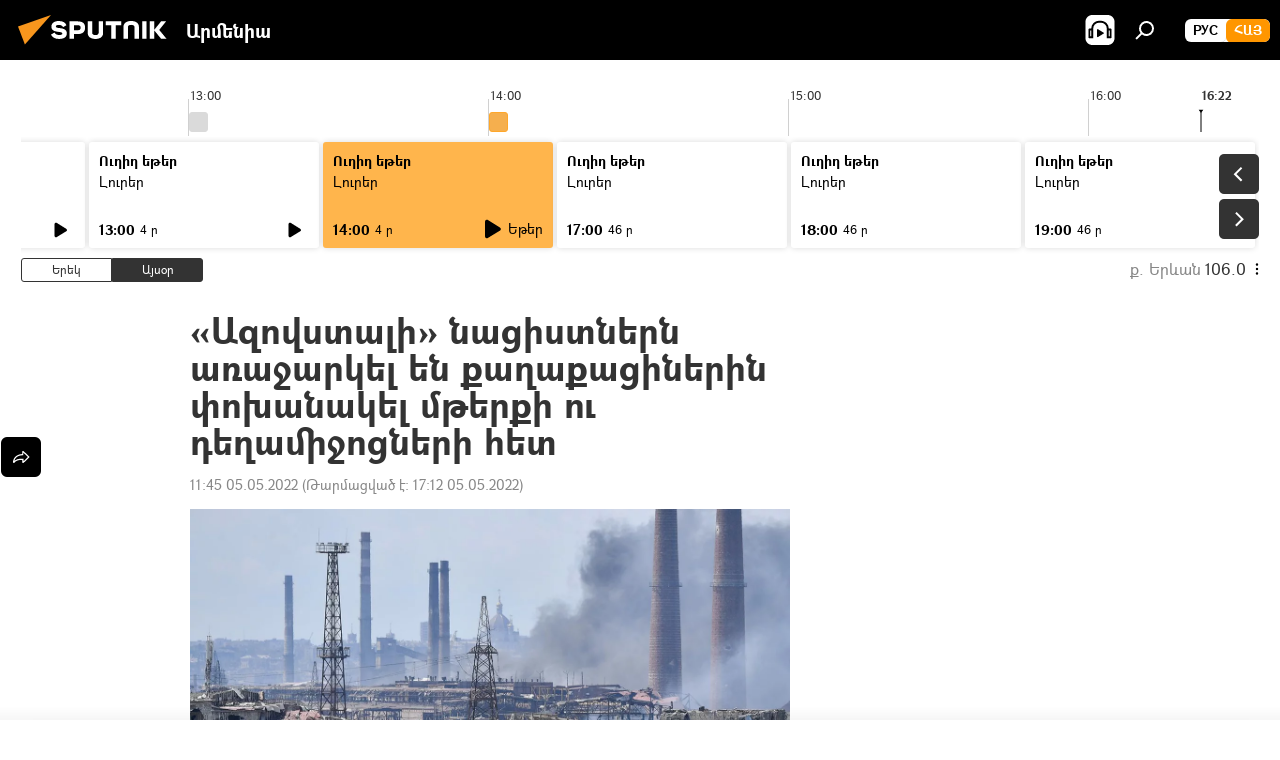

--- FILE ---
content_type: text/html; charset=utf-8
request_url: https://arm.sputniknews.ru/20220505/azvovstali-nacistnern-arajarkel-en-qaghaqacinerin-pvokhanakel-mterqi-u-deghamijvocneri-het-41705715.html
body_size: 22851
content:
<!DOCTYPE html><html lang="am" data-lang="arm" data-charset="" dir="ltr"><head prefix="og: http://ogp.me/ns# fb: http://ogp.me/ns/fb# article: http://ogp.me/ns/article#"><title>«Ազովստալի» նացիստներն առաջարկել են քաղաքացիներին փոխանակել մթերքի ու դեղամիջոցների հետ - 05.05.2022, Sputnik Արմենիա</title><meta name="description" content="ԵՐԵՎԱՆ, 5 մայիսի - Sputnik. «Ազովստալի» նացիստներն առաջարկել են գործարանի տարածքում գտնվող խաղաղ քաղաքացիներին փոխանակել պարենի ու դեղորայքի հետ։ Տեղեկությունը... 05.05.2022, Sputnik Արմենիա"><meta name="keywords" content="ուկրաինա, «ազովստալ» գործարան, մարիուպոլ"><meta http-equiv="X-UA-Compatible" content="IE=edge,chrome=1"><meta http-equiv="Content-Type" content="text/html; charset=utf-8"><meta name="robots" content="index, follow, max-image-preview:large"><meta name="viewport" content="width=device-width, initial-scale=1.0, maximum-scale=1.0, user-scalable=yes"><meta name="HandheldFriendly" content="true"><meta name="MobileOptimzied" content="width"><meta name="referrer" content="always"><meta name="format-detection" content="telephone=no"><meta name="format-detection" content="address=no"><link rel="alternate" type="application/rss+xml" href="https://arm.sputniknews.ru/export/rss2/archive/index.xml"><link rel="canonical" href="https://arm.sputniknews.ru/20220505/azvovstali-nacistnern-arajarkel-en-qaghaqacinerin-pvokhanakel-mterqi-u-deghamijvocneri-het-41705715.html"><link rel="preload" as="image" href="https://cdn.am.sputniknews.ru/img/07e6/05/05/41700879_0:112:1600:1012_1920x0_80_0_0_8ec3c52b91af506a6c4d26e065cd8499.jpg.webp" imagesrcset="https://cdn.am.sputniknews.ru/img/07e6/05/05/41700879_0:112:1600:1012_640x0_80_0_0_a6d174a57a3828cd0e17bbcec8f69249.jpg.webp 640w,https://cdn.am.sputniknews.ru/img/07e6/05/05/41700879_0:112:1600:1012_1280x0_80_0_0_e7064eb0fdb1da3148c6444e0f9e6238.jpg.webp 1280w,https://cdn.am.sputniknews.ru/img/07e6/05/05/41700879_0:112:1600:1012_1920x0_80_0_0_8ec3c52b91af506a6c4d26e065cd8499.jpg.webp 1920w"><link rel="preconnect" href="https://cdn.am.sputniknews.ru/images/"><link rel="dns-prefetch" href="https://cdn.am.sputniknews.ru/images/"><link rel="alternate" hreflang="am" href="https://arm.sputniknews.ru/20220505/azvovstali-nacistnern-arajarkel-en-qaghaqacinerin-pvokhanakel-mterqi-u-deghamijvocneri-het-41705715.html"><link rel="alternate" hreflang="x-default" href="https://arm.sputniknews.ru/20220505/azvovstali-nacistnern-arajarkel-en-qaghaqacinerin-pvokhanakel-mterqi-u-deghamijvocneri-het-41705715.html"><link rel="apple-touch-icon" sizes="57x57" href="https://cdn.am.sputniknews.ru/i/favicon/favicon-57x57.png"><link rel="apple-touch-icon" sizes="60x60" href="https://cdn.am.sputniknews.ru/i/favicon/favicon-60x60.png"><link rel="apple-touch-icon" sizes="72x72" href="https://cdn.am.sputniknews.ru/i/favicon/favicon-72x72.png"><link rel="apple-touch-icon" sizes="76x76" href="https://cdn.am.sputniknews.ru/i/favicon/favicon-76x76.png"><link rel="apple-touch-icon" sizes="114x114" href="https://cdn.am.sputniknews.ru/i/favicon/favicon-114x114.png"><link rel="apple-touch-icon" sizes="120x120" href="https://cdn.am.sputniknews.ru/i/favicon/favicon-120x120.png"><link rel="apple-touch-icon" sizes="144x144" href="https://cdn.am.sputniknews.ru/i/favicon/favicon-144x144.png"><link rel="apple-touch-icon" sizes="152x152" href="https://cdn.am.sputniknews.ru/i/favicon/favicon-152x152.png"><link rel="apple-touch-icon" sizes="180x180" href="https://cdn.am.sputniknews.ru/i/favicon/favicon-180x180.png"><link rel="icon" type="image/png" sizes="192x192" href="https://cdn.am.sputniknews.ru/i/favicon/favicon-192x192.png"><link rel="icon" type="image/png" sizes="32x32" href="https://cdn.am.sputniknews.ru/i/favicon/favicon-32x32.png"><link rel="icon" type="image/png" sizes="96x96" href="https://cdn.am.sputniknews.ru/i/favicon/favicon-96x96.png"><link rel="icon" type="image/png" sizes="16x16" href="https://cdn.am.sputniknews.ru/i/favicon/favicon-16x16.png"><link rel="manifest" href="/project_data/manifest.json?4"><meta name="msapplication-TileColor" content="#F4F4F4"><meta name="msapplication-TileImage" content="https://cdn.am.sputniknews.ru/i/favicon/favicon-144x144.png"><meta name="theme-color" content="#F4F4F4"><link rel="shortcut icon" href="https://cdn.am.sputniknews.ru/i/favicon/favicon.ico"><meta property="fb:app_id" content="1670040439953784"><meta property="fb:pages" content="883055718395653"><meta name="analytics:lang" content="arm"><meta name="analytics:title" content="«Ազովստալի» նացիստներն առաջարկել են քաղաքացիներին փոխանակել մթերքի ու դեղամիջոցների հետ - 05.05.2022, Sputnik Արմենիա"><meta name="analytics:keyw" content="ukraina, common_azvovstal-gvortsaran, location_mariupol"><meta name="analytics:rubric" content=""><meta name="analytics:tags" content="Ուկրաինա, «Ազովստալ» գործարան, Մարիուպոլ"><meta name="analytics:site_domain" content="arm.sputniknews.ru"><meta name="analytics:article_id" content="41705715"><meta name="analytics:url" content="https://arm.sputniknews.ru/20220505/azvovstali-nacistnern-arajarkel-en-qaghaqacinerin-pvokhanakel-mterqi-u-deghamijvocneri-het-41705715.html"><meta name="analytics:p_ts" content="1651736714"><meta name="analytics:author" content="Sputnik Արմենիա"><meta name="analytics:isscroll" content="0"><meta property="og:url" content="https://arm.sputniknews.ru/20220505/azvovstali-nacistnern-arajarkel-en-qaghaqacinerin-pvokhanakel-mterqi-u-deghamijvocneri-het-41705715.html"><meta property="og:title" content="«Ազովստալի» նացիստներն առաջարկել են քաղաքացիներին փոխանակել մթերքի ու դեղամիջոցների հետ"><meta property="og:description" content="ԵՐԵՎԱՆ, 5 մայիսի - Sputnik. «Ազովստալի» նացիստներն առաջարկել են գործարանի տարածքում գտնվող խաղաղ քաղաքացիներին փոխանակել պարենի ու դեղորայքի հետ։ Տեղեկությունը ՌԻԱ Նովոստիին հայտնել է ձեռնարկության ազատագրման գործողության շտաբի..."><meta property="og:type" content="article"><meta property="og:site_name" content="Sputnik Արմենիա"><meta property="og:locale" content="am_HY"><meta property="og:image" content="https://cdn.am.sputniknews.ru/img/07e6/05/05/41700879_0:112:1600:1012_2072x0_60_0_0_83e0a1cd7065c7d15e3a51ef05fa7b00.jpg.webp"><meta property="og:image:width" content="2072"><meta name="relap-image" content="https://cdn.am.sputniknews.ru/img/07e6/05/05/41700879_0:112:1600:1012_2072x0_80_0_0_2298639da28255dde1db803c11116a11.jpg.webp"><meta name="twitter:card" content="summary_large_image"><meta name="twitter:image" content="https://cdn.am.sputniknews.ru/img/07e6/05/05/41700879_0:112:1600:1012_2072x0_60_0_0_83e0a1cd7065c7d15e3a51ef05fa7b00.jpg.webp"><meta property="article:published_time" content="20220505T1145+0400"><meta property="article:modified_time" content="20220505T1712+0400"><meta property="article:author" content="Sputnik Արմենիա"><link rel="author" href="https://arm.sputniknews.ru"><meta property="article:section" content="Լուրեր"><meta property="article:tag" content="Ուկրաինա"><meta property="article:tag" content="«Ազովստալ» գործարան"><meta property="article:tag" content="Մարիուպոլ"><meta name="relap-entity-id" content="41705715"><meta property="fb:pages" content="883055718395653"><link rel="amphtml" href="https://arm.sputniknews.ru/amp/20220505/azvovstali-nacistnern-arajarkel-en-qaghaqacinerin-pvokhanakel-mterqi-u-deghamijvocneri-het-41705715.html"><link rel="preload" as="style" onload="this.onload=null;this.rel='stylesheet'" type="text/css" href="https://cdn.am.sputniknews.ru/css/libs/fonts.min.css?911eb65935"><link rel="preload" as="style" onload="this.onload=null;this.rel='stylesheet'" type="text/css" href="https://cdn.am.sputniknews.ru/css/libs/fonts_am.min.css?92463e6f"><link rel="stylesheet" type="text/css" href="https://cdn.am.sputniknews.ru/css/common.min.css?915cdd7338"><link rel="stylesheet" type="text/css" href="https://cdn.am.sputniknews.ru/css/radioschedule.min.css?975ce1b4d"><link rel="stylesheet" type="text/css" href="https://cdn.am.sputniknews.ru/css/article.min.css?911ed8de4f"><script src="https://cdn.am.sputniknews.ru/min/js/dist/head.js?9c9052ef3"></script><script data-iub-purposes="1">var _paq = _paq || []; (function() {var stackDomain = window.location.hostname.split('.').reverse();var domain = stackDomain[1] + '.' + stackDomain[0];_paq.push(['setCDNMask', new RegExp('cdn(\\w+).img.'+domain)]); _paq.push(['setSiteId', 'sputnik_am']); _paq.push(['trackPageView']); _paq.push(['enableLinkTracking']); var d=document, g=d.createElement('script'), s=d.getElementsByTagName('script')[0]; g.type='text/javascript'; g.defer=true; g.async=true; g.src='//a.sputniknews.com/js/sputnik.js'; s.parentNode.insertBefore(g,s); } )();</script><script type="text/javascript" src="https://cdn.am.sputniknews.ru/min/js/libs/banners/adfx.loader.bind.js?98d724fe2"></script><script>
                (window.yaContextCb = window.yaContextCb || []).push(() => {
                    replaceOriginalAdFoxMethods();
                    window.Ya.adfoxCode.hbCallbacks = window.Ya.adfoxCode.hbCallbacks || [];
                })
            </script><script type="text/javascript">
  window._taboola = window._taboola || [];
  _taboola.push({article:'auto'});
  !function (e, f, u, i) {
    if (!document.getElementById(i)){
      e.async = 1;
      e.src = u;
      e.id = i;
      f.parentNode.insertBefore(e, f);
    }
  }(document.createElement('script'),
  document.getElementsByTagName('script')[0],
  '//cdn.taboola.com/libtrc/sputniknational-network/loader.js',
  'tb_loader_script');
  if(window.performance && typeof window.performance.mark == 'function')
    {window.performance.mark('tbl_ic');}
</script>

<!--В <head> сайта один раз добавьте код загрузчика-->
<script>window.yaContextCb = window.yaContextCb || []</script>
<script src="https://yandex.ru/ads/system/context.js" async></script><script>var endlessScrollFirst = 41705715; var endlessScrollUrl = '/services/article/infinity/'; var endlessScrollAlgorithm = ''; var endlessScrollQueue = [95665384, 95704416, 95703034, 95702888, 95702322, 95701952, 95701013, 95700637, 95700244, 95699757, 95699372, 95698110, 95697971, 95697226, 95696654];</script><script>var endlessScrollFirst = 41705715; var endlessScrollUrl = '/services/article/infinity/'; var endlessScrollAlgorithm = ''; var endlessScrollQueue = [95665384, 95704416, 95703034, 95702888, 95702322, 95701952, 95701013, 95700637, 95700244, 95699757, 95699372, 95698110, 95697971, 95697226, 95696654];</script></head><body id="body" data-ab="a" data-emoji="0" class="site_am m-page-article "><div class="schema_org" itemscope="itemscope" itemtype="https://schema.org/WebSite"><meta itemprop="name" content="Sputnik Արմենիա"><meta itemprop="alternateName" content="Sputnik Արմենիա"><meta itemprop="description" content="Օպերատիվ և ստույգ տեղեկատվություն աշխարհում և երկրում տեղի ունեցող իրադարձությունների մասին"><a itemprop="url" href="https://arm.sputniknews.ru" title="Sputnik Արմենիա"> </a><meta itemprop="image" content="https://arm.sputniknews.ru/i/logo/logo.png"></div><ul class="schema_org" itemscope="itemscope" itemtype="http://schema.org/BreadcrumbList"><li itemprop="itemListElement" itemscope="itemscope" itemtype="http://schema.org/ListItem"><meta itemprop="name" content="Sputnik Արմենիա"><meta itemprop="position" content="1"><meta itemprop="item" content="https://arm.sputniknews.ru"><a itemprop="url" href="https://arm.sputniknews.ru" title="Sputnik Արմենիա"> </a></li><li itemprop="itemListElement" itemscope="itemscope" itemtype="http://schema.org/ListItem"><meta itemprop="name" content="Լուրեր"><meta itemprop="position" content="2"><meta itemprop="item" content="https://arm.sputniknews.ru/20220505/"><a itemprop="url" href="https://arm.sputniknews.ru/20220505/" title="Լուրեր"> </a></li><li itemprop="itemListElement" itemscope="itemscope" itemtype="http://schema.org/ListItem"><meta itemprop="name" content="«Ազովստալի» նացիստներն առաջարկել են քաղաքացիներին փոխանակել մթերքի ու դեղամիջոցների հետ"><meta itemprop="position" content="3"><meta itemprop="item" content="https://arm.sputniknews.ru/20220505/azvovstali-nacistnern-arajarkel-en-qaghaqacinerin-pvokhanakel-mterqi-u-deghamijvocneri-het-41705715.html"><a itemprop="url" href="https://arm.sputniknews.ru/20220505/azvovstali-nacistnern-arajarkel-en-qaghaqacinerin-pvokhanakel-mterqi-u-deghamijvocneri-het-41705715.html" title="«Ազովստալի» նացիստներն առաջարկել են քաղաքացիներին փոխանակել մթերքի ու դեղամիջոցների հետ"> </a></li></ul><div class="container"><div class="banner m-before-header m-article-desktop" data-position="article_desktop_header" data-infinity="1"><aside class="banner__content"><iframe class="relap-runtime-iframe" style="position:absolute;top:-9999px;left:-9999px;visibility:hidden;" srcdoc="<script src='https://relap.io/v7/relap.js' data-relap-token='HvaPHeJmpVila25r'></script>"></iframe>


<!--AdFox START-->
<!--riaru-->
<!--Площадка: am.sputniknews.ru / * / *-->
<!--Тип баннера: 100%x-->
<!--Расположение: 41223_n-bn23-х120-desk-->
<div id="adfox_article_desk100_120-1_1"></div>
<script>
    window.yaContextCb.push(()=>{
        Ya.adfoxCode.create({
            ownerId: 249922,
        containerId: 'adfox_article_desk100_120-1_1',
            params: {
                pp: 'brzj',
            ps: 'ckbk',
            p2: 'fluh',
            puid1: '',
            puid2: '',
            puid3: '',
            puid4: 'ukraina:common_azvovstal-gvortsaran:location_mariupol',
            puid5: ''
            }
        })
    })
</script></aside></div><div class="banner m-before-header m-article-mobile" data-position="article_mobile_header" data-infinity="1"><aside class="banner__content"><!--AdFox START-->
<!--riaru-->
<!--Площадка: am.sputniknews.ru / * / *-->
<!--Тип баннера: 100%x-->
<!--Расположение: 41228_n-bn28-х100-mob-->
<div id="adfox_article_mob-1-100-300_1"></div>
<script>
    window.yaContextCb.push(()=>{
        Ya.adfoxCode.create({
            ownerId: 249922,
        containerId: 'adfox_article_mob-1-100-300_1',
            params: {
                pp: 'brzl',
            ps: 'ckbk',
            p2: 'fluh',
            puid1: '',
            puid2: '',
            puid3: '',
            puid4: 'ukraina:common_azvovstal-gvortsaran:location_mariupol',
            puid5: ''
            }
        })
    })
</script></aside></div></div><div class="page" id="page"><div id="alerts"><script type="text/template" id="alertAfterRegisterTemplate">
                    
                        <div class="auth-alert m-hidden" id="alertAfterRegister">
                            <div class="auth-alert__text">
                                <%- data.success_title %> <br />
                                <%- data.success_email_1 %>
                                <span class="m-email"></span>
                                <%- data.success_email_2 %>
                            </div>
                            <div class="auth-alert__btn">
                                <button class="form__btn m-min m-black confirmEmail">
                                    <%- data.send %>
                                </button>
                            </div>
                        </div>
                    
                </script><script type="text/template" id="alertAfterRegisterNotifyTemplate">
                    
                        <div class="auth-alert" id="alertAfterRegisterNotify">
                            <div class="auth-alert__text">
                                <%- data.golink_1 %>
                                <span class="m-email">
                                    <%- user.mail %>
                                </span>
                                <%- data.golink_2 %>
                            </div>
                            <% if (user.registerConfirmCount <= 2 ) {%>
                                <div class="auth-alert__btn">
                                    <button class="form__btn m-min m-black confirmEmail">
                                        <%- data.send %>
                                    </button>
                                </div>
                            <% } %>
                        </div>
                    
                </script></div><div class="anchor" id="anchor"><div class="header " id="header"><div class="m-relative"><div class="container m-header"><div class="header__wrap"><div class="header__name"><div class="header__logo"><a href="/" title="Sputnik Արմենիա"><svg xmlns="http://www.w3.org/2000/svg" width="176" height="44" viewBox="0 0 176 44" fill="none"><path class="chunk_1" fill-rule="evenodd" clip-rule="evenodd" d="M45.8073 18.3817C45.8073 19.5397 47.1661 19.8409 49.3281 20.0417C54.1074 20.4946 56.8251 21.9539 56.8461 25.3743C56.8461 28.7457 54.2802 30.9568 48.9989 30.9568C44.773 30.9568 42.1067 29.1496 41 26.5814L44.4695 24.5688C45.3754 25.9277 46.5334 27.0343 49.4005 27.0343C51.3127 27.0343 52.319 26.4296 52.319 25.5751C52.319 24.5665 51.6139 24.2163 48.3942 23.866C43.7037 23.3617 41.3899 22.0029 41.3899 18.5824C41.3899 15.9675 43.3511 13 48.9359 13C52.9611 13 55.6274 14.8095 56.4305 17.1746L53.1105 19.1358C53.0877 19.1012 53.0646 19.0657 53.041 19.0295C52.4828 18.1733 51.6672 16.9224 48.6744 16.9224C46.914 16.9224 45.8073 17.4758 45.8073 18.3817ZM67.4834 13.3526H59.5918V30.707H64.0279V26.0794H67.4484C72.1179 26.0794 75.0948 24.319 75.0948 19.6401C75.0854 15.3138 72.6199 13.3526 67.4834 13.3526ZM67.4834 22.206H64.0186V17.226H67.4834C69.8975 17.226 70.654 18.0291 70.654 19.6891C70.6587 21.6527 69.6524 22.206 67.4834 22.206ZM88.6994 24.7206C88.6994 26.2289 87.4924 27.0857 85.3794 27.0857C83.3178 27.0857 82.1597 26.2289 82.1597 24.7206V13.3526H77.7236V25.0264C77.7236 28.6477 80.7425 30.9615 85.4704 30.9615C89.9999 30.9615 93.1168 28.8601 93.1168 25.0264V13.3526H88.6808L88.6994 24.7206ZM136.583 13.3526H132.159V30.7023H136.583V13.3526ZM156.097 13.3526L149.215 21.9235L156.45 30.707H151.066L144.276 22.4559V30.707H139.85V13.3526H144.276V21.8021L151.066 13.3526H156.097ZM95.6874 17.226H101.221V30.707H105.648V17.226H111.181V13.3526H95.6874V17.226ZM113.49 18.7342C113.49 15.2134 116.458 13 121.085 13C125.715 13 128.888 15.0616 128.902 18.7342V30.707H124.466V18.935C124.466 17.6789 123.259 16.8734 121.146 16.8734C119.094 16.8734 117.926 17.6789 117.926 18.935V30.707H113.49V18.7342Z" fill="white"></path><path class="chunk_2" d="M41 7L14.8979 36.5862L8 18.431L41 7Z" fill="#F8961D"></path></svg></a></div><div class="header__project"><span class="header__project-title">Արմենիա</span></div></div><div class="header__controls" data-nosnippet=""><div class="share m-header" data-id="41705715" data-url="https://arm.sputniknews.ru/20220505/azvovstali-nacistnern-arajarkel-en-qaghaqacinerin-pvokhanakel-mterqi-u-deghamijvocneri-het-41705715.html" data-title="«Ազովստալի» նացիստներն առաջարկել են քաղաքացիներին փոխանակել մթերքի ու դեղամիջոցների հետ"></div><div class="header__menu"><span class="header__menu-item header__menu-item-radioButton" id="radioButton" data-stream="https://nfw.ria.ru/flv/audio.aspx?ID=22152771&amp;type=mp3"><svg class="svg-icon"><use xmlns:xlink="http://www.w3.org/1999/xlink" xlink:href="/i/sprites/package/inline.svg?63#radio2"></use></svg></span><span class="header__menu-item" data-modal-open="search"><svg class="svg-icon"><use xmlns:xlink="http://www.w3.org/1999/xlink" xlink:href="/i/sprites/package/inline.svg?63#search"></use></svg></span></div><div class="switcher m-double"><div class="switcher__label"><span class="switcher__title">Հայ</span><span class="switcher__icon"><svg class="svg-icon"><use xmlns:xlink="http://www.w3.org/1999/xlink" xlink:href="/i/sprites/package/inline.svg?63#arrowDown"></use></svg></span></div><div class="switcher__dropdown"><div translate="no" class="notranslate"><div class="switcher__list"><a href="https://am.sputniknews.ru/" class="switcher__link"><span class="switcher__project">Sputnik Армения</span><span class="switcher__abbr" data-abbr="рус">рус</span></a><a href="https://arm.sputniknews.ru/" class="switcher__link m-selected"><span class="switcher__project">Sputnik Արմենիա</span><span class="switcher__abbr" data-abbr="Հայ">Հայ</span><i class="switcher__accept"><svg class="svg-icon"><use xmlns:xlink="http://www.w3.org/1999/xlink" xlink:href="/i/sprites/package/inline.svg?63#ok"></use></svg></i></a></div></div></div></div></div></div></div></div></div></div><script>var GLOBAL = GLOBAL || {}; GLOBAL.translate = {}; GLOBAL.rtl = 0; GLOBAL.lang = "arm"; GLOBAL.design = "am"; GLOBAL.charset = ""; GLOBAL.project = "sputnik_am"; GLOBAL.htmlCache = 1; GLOBAL.translate.search = {}; GLOBAL.translate.search.notFound = "Ոչինչ չի գտնվել"; GLOBAL.translate.search.stringLenght = "Որոնման համար տառեր ավելացրեք"; GLOBAL.www = "https://arm.sputniknews.ru"; GLOBAL.seo = {}; GLOBAL.seo.title = ""; GLOBAL.seo.keywords = ""; GLOBAL.seo.description = ""; GLOBAL.sock = {}; GLOBAL.sock.server = "https://cm.sputniknews.com/chat"; GLOBAL.sock.lang = "arm"; GLOBAL.sock.project = "sputnik_am"; GLOBAL.social = {}; GLOBAL.social.fbID = "1670040439953784"; GLOBAL.share = [ { name: 'twitter', mobile: false },{ name: 'telegram', mobile: false },{ name: 'odnoklassniki', mobile: false },{ name: 'messenger', mobile: true } ]; GLOBAL.csrf_token = ''; GLOBAL.search = {}; GLOBAL.auth = {}; GLOBAL.auth.status = 'error'; GLOBAL.auth.provider = ''; GLOBAL.auth.twitter = '/id/twitter/request/'; GLOBAL.auth.facebook = '/id/facebook/request/'; GLOBAL.auth.vkontakte = '/id/vkontakte/request/'; GLOBAL.auth.google = '/id/google/request/'; GLOBAL.auth.ok = '/id/ok/request/'; GLOBAL.auth.apple = '/id/apple/request/'; GLOBAL.auth.moderator = ''; GLOBAL.user = {}; GLOBAL.user.id = ""; GLOBAL.user.emailActive = ""; GLOBAL.user.registerConfirmCount = 0; GLOBAL.article = GLOBAL.article || {}; GLOBAL.article.id = 41705715; GLOBAL.article.chat_expired = !!1; GLOBAL.chat = GLOBAL.chat || {}; GLOBAL.chat.show = !!1; GLOBAL.locale = {"convertDate":{"yesterday":"\u0535\u0580\u0565\u056f","hours":{"nominative":"%{s}","genitive":"%{s}"},"minutes":{"nominative":"%{s}","genitive":"%{s}"}},"js_templates":{"unread":"Unread","you":"You","author":"Author","report":"Complain","reply":"Answer","remove":"Delete","closeall":"Close all","notifications":"Notifications","disable_twelve":"Turn off for 12 hours","new_message":"New message from Sputnik News","acc_block":"Your account has been blocked by the site administrator","acc_unblock":"Your account is unblocked by the site administrator","you_subscribe_1":"You are subscribed to the topic \"","you_subscribe_2":"\". You can manage your subscriptions in your personal account","you_received_warning_1":"You received a ","you_received_warning_2":" - th warning. Respect other members and do not break the commenting rules. After the third violation, you will be blocked for 12 hours.","block_time":"Blocking period: ","hours":" hours","forever":"forever","feedback":"Contact","my_subscriptions":"My subscriptions","rules":"Rules on commenting materials","chat":"Chat: ","chat_new_messages":"New chat messages","chat_moder_remove_1":"Your message \"","chat_moder_remove_2":"\" has been deleted by the administrator","chat_close_time_1":"No one has written in the chat for more than 12 hours, it will close in ","chat_close_time_2":" hours","chat_new_emoji_1":"New reactions ","chat_new_emoji_2":" to your post ","chat_message_reply_1":"Your comment \"","chat_message_reply_2":"\" was answered by a user","emoji_1":"Like","emoji_2":"Ha-Ha","emoji_3":"Amazing","emoji_4":"Sad","emoji_5":"Outrageous","emoji_6":"Don't like","site_subscribe_podcast":{"success":"Thank you, you are subscribed to the newsletter! You can set up or cancel a subscription in your personal account","subscribed":"You have already subscribed to this newsletter","error":"An unexpected error has occurred. Please try again later"},"radioschedule":{"live":"\u0535\u0569\u0565\u0580","minute":" \u0580"}},"grecaptcha":{"site_key":"6LeGlD8aAAAAACUpDmnczCiYJ0auL7fnGHErRRLB"}}; GLOBAL = {...GLOBAL, ...{"subscribe":{"email":"\u0544\u0578\u0582\u057f\u0584\u0561\u0563\u0580\u0565\u0584 e-mail-\u0568","button":"\u0532\u0561\u056a\u0561\u0576\u0578\u0580\u0564\u0561\u0563\u0580\u057e\u0565\u056c","send":"\u0547\u0576\u0578\u0580\u0570\u0561\u056f\u0561\u056c\u0578\u0582\u0569\u0575\u0578\u0582\u0576, \u0562\u0561\u056a\u0561\u0576\u0578\u0580\u0564\u0561\u0563\u0580\u0578\u0582\u0569\u0575\u0578\u0582\u0576\u0568 \u0570\u0561\u057d\u057f\u0561\u057f\u0565\u056c\u0578\u0582 \u0570\u0561\u0574\u0561\u0580 \u0541\u0565\u0566 \u0570\u0572\u0578\u0582\u0574 \u057a\u0561\u0580\u0578\u0582\u0576\u0561\u056f\u0578\u0572 \u0576\u0561\u0574\u0561\u056f \u0567 \u0578\u0582\u0572\u0561\u0580\u056f\u057e\u0565\u056c","subscribe":"\u0547\u0576\u0578\u0580\u0570\u0561\u056f\u0561\u056c\u0578\u0582\u0569\u0575\u0578\u0582\u0576, \u0534\u0578\u0582\u0584 \u0562\u0561\u056a\u0561\u0576\u0578\u0580\u0564\u0561\u0563\u0580\u057e\u0565\u056c \u0565\u0584 \u0576\u0578\u0580\u0578\u0582\u0569\u0575\u0578\u0582\u0576\u0576\u0565\u0580\u056b\u0576\u0589 \u0532\u0561\u056a\u0561\u0576\u0578\u0580\u0564\u0561\u0563\u0580\u0578\u0582\u0569\u0575\u0578\u0582\u0576\u0568 \u056f\u0561\u0580\u0565\u056c\u056b \u0567 \u056f\u0561\u0580\u0563\u0561\u057e\u0578\u0580\u0565\u056c \u056f\u0561\u0574 \u0579\u0565\u0572\u0561\u0580\u056f\u0565\u056c \u0561\u0576\u0571\u0576\u0561\u056f\u0561\u0576 \u0567\u057b\u0578\u0582\u0574\u0589","confirm":"\u0534\u0578\u0582\u0584 \u0561\u0580\u0564\u0565\u0576 \u0562\u0561\u056a\u0561\u0576\u0578\u0580\u0564\u0561\u0563\u0580\u057e\u0561\u056e \u0565\u0584 \u0561\u0575\u057d \u0576\u0578\u0580\u0578\u0582\u0569\u0575\u0578\u0582\u0576\u0576\u0565\u0580\u056b\u0576","registration":{"@attributes":{"button":"\u0533\u0580\u0561\u0576\u0581\u057e\u0565\u0584"}},"social":{"@attributes":{"count":"11"},"comment":[{},{},{},{},{},{},{},{},{},{},{}]}}}}; GLOBAL.js = {}; GLOBAL.js.videoplayer = "https://cdn.am.sputniknews.ru/min/js/dist/videoplayer.js?9651130d6"; GLOBAL.userpic = "/userpic/"; GLOBAL.gmt = ""; GLOBAL.tz = "+0400"; GLOBAL.projectList = [ { title: 'Միջազգային', country: [ { title: 'Անգլերեն', url: 'https://sputnikglobe.com', flag: 'flags-INT', lang: 'International', lang2: 'English' }, ] }, { title: 'Մերձավոր Արևելք', country: [ { title: 'Արաբերեն', url: 'https://sarabic.ae/', flag: 'flags-INT', lang: 'Sputnik عربي', lang2: 'Arabic' }, { title: 'Թուրքերեն', url: 'https://anlatilaninotesi.com.tr/', flag: 'flags-TUR', lang: 'Türkiye', lang2: 'Türkçe' }, { title: 'Պարսկերեն', url: 'https://spnfa.ir/', flag: 'flags-INT', lang: 'Sputnik ایران', lang2: 'Persian' }, { title: 'Դարի', url: 'https://sputnik.af/', flag: 'flags-INT', lang: 'Sputnik افغانستان', lang2: 'Dari' }, ] }, { title: 'Լատինական Ամերիկա', country: [ { title: 'Իսպաներեն', url: 'https://noticiaslatam.lat/', flag: 'flags-INT', lang: 'Mundo', lang2: 'Español' }, { title: 'Պորտուգալերեն', url: 'https://noticiabrasil.net.br/', flag: 'flags-BRA', lang: 'Brasil', lang2: 'Português' }, ] }, { title: 'Հարավային Ասիա', country: [ { title: 'Հինդի', url: 'https://hindi.sputniknews.in', flag: 'flags-IND', lang: 'भारत', lang2: 'हिंदी' }, { title: 'Անգլերեն', url: 'https://sputniknews.in', flag: 'flags-IND', lang: 'India', lang2: 'English' }, ] }, { title: 'Արևելյան և Հարավարևելյան Ասիա', country: [ { title: 'Վիետնամերեն', url: 'https://kevesko.vn/', flag: 'flags-VNM', lang: 'Việt Nam', lang2: 'Tiếng Việt' }, { title: 'Ճապոներեն', url: 'https://sputniknews.jp/', flag: 'flags-JPN', lang: '日本', lang2: '日本語' }, { title: 'Չինարեն', url: 'https://sputniknews.cn/', flag: 'flags-CHN', lang: '中国', lang2: '中文' }, ] }, { title: 'Կենտրոնական Ասիա', country: [ { title: 'Ղազախերեն', url: 'https://sputnik.kz/', flag: 'flags-KAZ', lang: 'Қазақстан', lang2: 'Қазақ тілі' }, { title: 'Ղրղզերեն', url: 'https://sputnik.kg/', flag: 'flags-KGZ', lang: 'Кыргызстан', lang2: 'Кыргызча' }, { title: 'Ուզբեկերեն', url: 'https://oz.sputniknews.uz/', flag: 'flags-UZB', lang: 'Oʻzbekiston', lang2: 'Ўзбекча' }, { title: 'Տաջիկերեն', url: 'https://sputnik.tj/', flag: 'flags-TJK', lang: 'Тоҷикистон', lang2: 'Тоҷикӣ' }, ] }, { title: 'Աֆրիկա', country: [ { title: 'Ֆրանսերեն', url: 'https://fr.sputniknews.africa/', flag: 'flags-INT', lang: 'Afrique', lang2: 'Français' }, { title: 'Անգլերեն', url: 'https://en.sputniknews.africa', flag: 'flags-INT', lang: 'Africa', lang2: 'English' }, ] }, { title: 'Հարավային Կովկաս', country: [ { title: 'Հայերեն', url: 'https://arm.sputniknews.ru/', flag: 'flags-ARM', lang: 'Արմենիա', lang2: 'Հայերեն' }, { title: 'Աբխազերեն', url: 'https://sputnik-abkhazia.info/', flag: 'flags-ABH', lang: 'Аҧсны', lang2: 'Аҧсышәала' }, { title: 'Օսերեն', url: 'https://sputnik-ossetia.com/', flag: 'flags-OST', lang: 'Хуссар Ирыстон', lang2: 'Иронау' }, { title: 'Վրացերեն', url: 'https://sputnik-georgia.com/', flag: 'flags-GEO', lang: 'საქართველო', lang2: 'ქართული' }, { title: 'Ադրբեջաներեն', url: 'https://sputnik.az/', flag: 'flags-AZE', lang: 'Azərbaycan', lang2: 'Аzərbaycanca' }, ] }, { title: 'Եվրոպա', country: [ { title: 'Սերբերեն', url: 'https://sputnikportal.rs/', flag: 'flags-SRB', lang: 'Србиjа', lang2: 'Српски' }, { title: 'Ռուսերեն', url: 'https://lv.sputniknews.ru/', flag: 'flags-LVA', lang: 'Latvija', lang2: 'Русский' }, { title: 'Ռուսերեն', url: 'https://lt.sputniknews.ru/', flag: 'flags-LTU', lang: 'Lietuva', lang2: 'Русский' }, { title: 'Մոլդովերեն', url: 'https://md.sputniknews.com/', flag: 'flags-MDA', lang: 'Moldova', lang2: 'Moldovenească' }, { title: 'Բելառուսերեն', url: 'https://bel.sputnik.by/', flag: 'flags-BLR', lang: 'Беларусь', lang2: 'Беларускi' } ] }, ];</script><div class="wrapper" id="endless" data-infinity-max-count="2"><div class="radioschedule"><div class="radioschedule__inner"><div class="radioschedule__time"><div class="radioschedule__time-scroll"><div class="radioschedule__time-list"><div class="radioschedule__time-day"><div class="radioschedule__time-line-item" style="left: 0px;">00:00</div><div class="radioschedule__time-line-item" style="left: 300px;">01:00</div><div class="radioschedule__time-line-item" style="left: 600px;">02:00</div><div class="radioschedule__time-line-item" style="left: 900px;">03:00</div><div class="radioschedule__time-line-item" style="left: 1200px;">04:00</div><div class="radioschedule__time-line-item" style="left: 1500px;">05:00</div><div class="radioschedule__time-line-item" style="left: 1800px;">06:00</div><div class="radioschedule__time-line-item" style="left: 2100px;">07:00</div><div class="radioschedule__time-line-item" style="left: 2400px;">08:00</div><div class="radioschedule__time-line-item" style="left: 2700px;">09:00</div><div class="radioschedule__time-line-item" style="left: 3000px;">10:00</div><div class="radioschedule__time-line-item" style="left: 3300px;">11:00</div><div class="radioschedule__time-line-item" style="left: 3600px;">12:00</div><div class="radioschedule__time-line-item" style="left: 3900px;">13:00</div><div class="radioschedule__time-line-item" style="left: 4200px;">14:00</div><div class="radioschedule__time-line-item" style="left: 4500px;">15:00</div><div class="radioschedule__time-line-item" style="left: 4800px;">16:00</div><div class="radioschedule__time-line-item" style="left: 5100px;">17:00</div><div class="radioschedule__time-line-item" style="left: 5400px;">18:00</div><div class="radioschedule__time-line-item" style="left: 5700px;">19:00</div><div class="radioschedule__time-line-item" style="left: 6000px;">20:00</div><div class="radioschedule__time-line-item" style="left: 6300px;">21:00</div><div class="radioschedule__time-line-item" style="left: 6600px;">22:00</div><div class="radioschedule__time-line-item" style="left: 6900px;">23:00</div><div class="radioschedule__time-list-item" data-pos="9" data-start="1762750800" data-end="1762753080" style="left: 2700.42191666667px; width: 37.70175px"></div><div class="radioschedule__time-list-item" data-pos="9" data-start="1762753080" data-end="1762754460" style="left: 2891.17466666667px; width: 113.114416666667px"></div><div class="radioschedule__time-list-item" data-pos="10" data-start="1762754460" data-end="1762755000" style="left: 3005.85491666667px; width: 42.0091666666667px"></div><div class="radioschedule__time-list-item" data-pos="10" data-start="1762755000" data-end="1762758000" style="left: 3051.98175px; width: 246.824166666667px"></div><div class="radioschedule__time-list-item" data-pos="11" data-start="1762758000" data-end="1762765200" style="left: 3300.37266666667px; width: 38.4184166666667px"></div><div class="radioschedule__time-list-item" data-pos="13" data-start="1762765200" data-end="1762768800" style="left: 3900.38908333333px; width: 36.6683333333333px"></div><div class="radioschedule__time-list-item" data-pos="14" data-start="1762768800" data-end="1762779600" style="left: 4200.38175px; width: 28.125px"></div><div class="radioschedule__time-list-item" data-pos="17" data-start="1762779600" data-end="1762783200" style="left: 5100.40183333333px; width: 22.5284166666667px"></div><div class="radioschedule__time-list-item" data-pos="18" data-start="1762783200" data-end="1762786800" style="left: 5400.35958333333px; width: 28.95325px"></div><div class="radioschedule__time-list-item" data-pos="19" data-start="1762786800" data-end="1762787140" style="left: 5700.38566666667px; width: 27.32575px"></div></div><div class="radioschedule__time-day"><div class="radioschedule__time-line-item" style="left: 0px;">00:00</div><div class="radioschedule__time-line-item" style="left: 300px;">01:00</div><div class="radioschedule__time-line-item" style="left: 600px;">02:00</div><div class="radioschedule__time-line-item" style="left: 900px;">03:00</div><div class="radioschedule__time-line-item" style="left: 1200px;">04:00</div><div class="radioschedule__time-line-item" style="left: 1500px;">05:00</div><div class="radioschedule__time-line-item" style="left: 1800px;">06:00</div><div class="radioschedule__time-line-item" style="left: 2100px;">07:00</div><div class="radioschedule__time-line-item" style="left: 2400px;">08:00</div><div class="radioschedule__time-line-item" style="left: 2700px;">09:00</div><div class="radioschedule__time-line-item" style="left: 3000px;">10:00</div><div class="radioschedule__time-line-item" style="left: 3300px;">11:00</div><div class="radioschedule__time-line-item" style="left: 3600px;">12:00</div><div class="radioschedule__time-line-item" style="left: 3900px;">13:00</div><div class="radioschedule__time-line-item" style="left: 4200px;">14:00</div><div class="radioschedule__time-line-item" style="left: 4500px;">15:00</div><div class="radioschedule__time-line-item" style="left: 4800px;">16:00</div><div class="radioschedule__time-line-item" style="left: 5100px;">17:00</div><div class="radioschedule__time-line-item" style="left: 5400px;">18:00</div><div class="radioschedule__time-line-item" style="left: 5700px;">19:00</div><div class="radioschedule__time-line-item" style="left: 6000px;">20:00</div><div class="radioschedule__time-line-item" style="left: 6300px;">21:00</div><div class="radioschedule__time-line-item" style="left: 6600px;">22:00</div><div class="radioschedule__time-line-item" style="left: 6900px;">23:00</div><div class="radioschedule__time-list-item" data-pos="9" data-start="1762837200" data-end="1762837500" style="left: 2700.29558333333px; width: 17.7799166666667px"></div><div class="radioschedule__time-list-item" data-pos="9" data-start="1762837500" data-end="1762837740" style="left: 2726.41566666667px; width: 14.2219166666667px"></div><div class="radioschedule__time-list-item" data-pos="9" data-start="1762837740" data-end="1762838100" style="left: 2744.04883333333px; width: 22.58975px"></div><div class="radioschedule__time-list-item" data-pos="9" data-start="1762838100" data-end="1762838520" style="left: 2775.709px; width: 33.6803333333333px"></div><div class="radioschedule__time-list-item" data-pos="9" data-start="1762838520" data-end="1762838880" style="left: 2812.31575px; width: 27.0678333333333px"></div><div class="radioschedule__time-list-item" data-pos="9" data-start="1762838880" data-end="1762840800" style="left: 2842.2065px; width: 156.049833333333px"></div><div class="radioschedule__time-list-item" data-pos="10" data-start="1762840800" data-end="1762841100" style="left: 3000.3105px; width: 20.3599166666667px"></div><div class="radioschedule__time-list-item" data-pos="10" data-start="1762841100" data-end="1762844400" style="left: 3025.86791666667px; width: 251.900166666667px"></div><div class="radioschedule__time-list-item" data-pos="11" data-start="1762844400" data-end="1762851600" style="left: 3300.33641666667px; width: 20.2765833333333px"></div><div class="radioschedule__time-list-item" data-pos="13" data-start="1762851600" data-end="1762855200" style="left: 3900.38725px; width: 18.8091666666667px"></div><div class="radioschedule__time-list-item" data-pos="14" data-start="1762855200" data-end="1762866000" style="left: 4200.44083333333px; width: 18.8175px"></div><div class="radioschedule__time-list-item" data-pos="17" data-start="1762866000" data-end="1762869600" style="left: 5100.40783333333px; width: 231.430416666667px"></div><div class="radioschedule__time-list-item" data-pos="18" data-start="1762869600" data-end="1762873200" style="left: 5400.35441666667px; width: 231.45575px"></div><div class="radioschedule__time-list-item" data-pos="19" data-start="1762873200" data-end="1762875989" style="left: 5700.39308333333px; width: 231.438833333333px"></div></div></div></div></div><div class="radioschedule__list"><div class="radioschedule__list-scroll"><div class="radioschedule__list-inner"><div class="radioschedule__item" data-day="1" data-start="1762750800"><div class="radioschedule__item-category">Ուղիղ եթեր</div><div class="radioschedule__item-title"><a href="/20251110/95655148.html">Լուրեր</a></div><div class="radioschedule__item-time"><span>09:00</span><div class="radioschedule__item-duration">8 ր</div></div><div class="radioschedule__item-player"><div class="radioschedule__player" data-media="https://nfw.ria.ru/flv/file.aspx?type=mp3hi&amp;ID=73384983"><span><svg class="svg-icon"><use xmlns:xlink="http://www.w3.org/1999/xlink" xlink:href="/i/sprites/package/inline.svg?63#play_filled"></use></svg></span><span><svg class="svg-icon"><use xmlns:xlink="http://www.w3.org/1999/xlink" xlink:href="/i/sprites/package/inline.svg?63#pause_small"></use></svg></span></div></div></div><div class="radioschedule__item" data-day="1" data-start="1762753080"><div class="radioschedule__item-category">Ուղիղ եթեր</div><div class="radioschedule__item-title"><a href="/20251110/95656725.html">Ուրիշ նորություններ</a></div><div class="radioschedule__item-time"><span>09:38</span><div class="radioschedule__item-duration">23 ր</div></div><div class="radioschedule__item-player"><div class="radioschedule__player" data-media="https://nfw.ria.ru/flv/file.aspx?type=mp3hi&amp;ID=85048161"><span><svg class="svg-icon"><use xmlns:xlink="http://www.w3.org/1999/xlink" xlink:href="/i/sprites/package/inline.svg?63#play_filled"></use></svg></span><span><svg class="svg-icon"><use xmlns:xlink="http://www.w3.org/1999/xlink" xlink:href="/i/sprites/package/inline.svg?63#pause_small"></use></svg></span></div></div></div><div class="radioschedule__item" data-day="1" data-start="1762754460"><div class="radioschedule__item-category">Ուղիղ եթեր</div><div class="radioschedule__item-title"><a href="/20251110/95656955.html">Լուրեր</a></div><div class="radioschedule__item-time"><span>10:01</span><div class="radioschedule__item-duration">9 ր</div></div><div class="radioschedule__item-player"><div class="radioschedule__player" data-media="https://nfw.ria.ru/flv/file.aspx?type=mp3hi&amp;ID=1075724"><span><svg class="svg-icon"><use xmlns:xlink="http://www.w3.org/1999/xlink" xlink:href="/i/sprites/package/inline.svg?63#play_filled"></use></svg></span><span><svg class="svg-icon"><use xmlns:xlink="http://www.w3.org/1999/xlink" xlink:href="/i/sprites/package/inline.svg?63#pause_small"></use></svg></span></div></div></div><div class="radioschedule__item" data-day="1" data-start="1762755000"><div class="radioschedule__item-category">Ուղիղ եթեր</div><div class="radioschedule__item-title"><a href="/20251110/95658609.html">Ուրիշ նորություններ</a></div><div class="radioschedule__item-time"><span>10:10</span><div class="radioschedule__item-duration">50 ր</div></div><div class="radioschedule__item-player"><div class="radioschedule__player" data-media="https://nfw.ria.ru/flv/file.aspx?type=mp3hi&amp;ID=90065861"><span><svg class="svg-icon"><use xmlns:xlink="http://www.w3.org/1999/xlink" xlink:href="/i/sprites/package/inline.svg?63#play_filled"></use></svg></span><span><svg class="svg-icon"><use xmlns:xlink="http://www.w3.org/1999/xlink" xlink:href="/i/sprites/package/inline.svg?63#pause_small"></use></svg></span></div></div></div><div class="radioschedule__item" data-day="1" data-start="1762758000"><div class="radioschedule__item-category">Ուղիղ եթեր</div><div class="radioschedule__item-title"><a href="/20251110/95658845.html">Լուրեր</a></div><div class="radioschedule__item-time"><span>11:00</span><div class="radioschedule__item-duration">8 ր</div></div><div class="radioschedule__item-player"><div class="radioschedule__player" data-media="https://nfw.ria.ru/flv/file.aspx?type=mp3hi&amp;ID=62438201"><span><svg class="svg-icon"><use xmlns:xlink="http://www.w3.org/1999/xlink" xlink:href="/i/sprites/package/inline.svg?63#play_filled"></use></svg></span><span><svg class="svg-icon"><use xmlns:xlink="http://www.w3.org/1999/xlink" xlink:href="/i/sprites/package/inline.svg?63#pause_small"></use></svg></span></div></div></div><div class="radioschedule__item" data-day="1" data-start="1762765200"><div class="radioschedule__item-category">Ուղիղ եթեր</div><div class="radioschedule__item-title"><a href="/20251110/95662974.html">Լուրեր</a></div><div class="radioschedule__item-time"><span>13:00</span><div class="radioschedule__item-duration">8 ր</div></div><div class="radioschedule__item-player"><div class="radioschedule__player" data-media="https://nfw.ria.ru/flv/file.aspx?type=mp3hi&amp;ID=88704757"><span><svg class="svg-icon"><use xmlns:xlink="http://www.w3.org/1999/xlink" xlink:href="/i/sprites/package/inline.svg?63#play_filled"></use></svg></span><span><svg class="svg-icon"><use xmlns:xlink="http://www.w3.org/1999/xlink" xlink:href="/i/sprites/package/inline.svg?63#pause_small"></use></svg></span></div></div></div><div class="radioschedule__item" data-day="1" data-start="1762768800"><div class="radioschedule__item-category">Ուղիղ եթեր</div><div class="radioschedule__item-title"><a href="/20251110/95665859.html">Լուրեր</a></div><div class="radioschedule__item-time"><span>14:00</span><div class="radioschedule__item-duration">6 ր</div></div><div class="radioschedule__item-player"><div class="radioschedule__player" data-media="https://nfw.ria.ru/flv/file.aspx?type=mp3hi&amp;ID=19582321"><span><svg class="svg-icon"><use xmlns:xlink="http://www.w3.org/1999/xlink" xlink:href="/i/sprites/package/inline.svg?63#play_filled"></use></svg></span><span><svg class="svg-icon"><use xmlns:xlink="http://www.w3.org/1999/xlink" xlink:href="/i/sprites/package/inline.svg?63#pause_small"></use></svg></span></div></div></div><div class="radioschedule__item" data-day="1" data-start="1762779600"><div class="radioschedule__item-category">Ուղիղ եթեր</div><div class="radioschedule__item-title"><a href="/20251110/95675057.html">Լուրեր</a></div><div class="radioschedule__item-time"><span>17:00</span><div class="radioschedule__item-duration">5 ր</div></div><div class="radioschedule__item-player"><div class="radioschedule__player" data-media="https://nfw.ria.ru/flv/file.aspx?type=mp3hi&amp;ID=96645895"><span><svg class="svg-icon"><use xmlns:xlink="http://www.w3.org/1999/xlink" xlink:href="/i/sprites/package/inline.svg?63#play_filled"></use></svg></span><span><svg class="svg-icon"><use xmlns:xlink="http://www.w3.org/1999/xlink" xlink:href="/i/sprites/package/inline.svg?63#pause_small"></use></svg></span></div></div></div><div class="radioschedule__item" data-day="1" data-start="1762783200"><div class="radioschedule__item-category">Ուղիղ եթեր</div><div class="radioschedule__item-title"><a href="/20251110/95679537.html">Լուրեր</a></div><div class="radioschedule__item-time"><span>18:00</span><div class="radioschedule__item-duration">6 ր</div></div><div class="radioschedule__item-player"><div class="radioschedule__player" data-media="https://nfw.ria.ru/flv/file.aspx?type=mp3hi&amp;ID=77975526"><span><svg class="svg-icon"><use xmlns:xlink="http://www.w3.org/1999/xlink" xlink:href="/i/sprites/package/inline.svg?63#play_filled"></use></svg></span><span><svg class="svg-icon"><use xmlns:xlink="http://www.w3.org/1999/xlink" xlink:href="/i/sprites/package/inline.svg?63#pause_small"></use></svg></span></div></div></div><div class="radioschedule__item" data-day="1" data-start="1762786800"><div class="radioschedule__item-category">Ուղիղ եթեր</div><div class="radioschedule__item-title"><a href="/20251110/95682881.html">Լուրեր</a></div><div class="radioschedule__item-time"><span>19:00</span><div class="radioschedule__item-duration">6 ր</div></div><div class="radioschedule__item-player"><div class="radioschedule__player" data-media="https://nfw.ria.ru/flv/file.aspx?type=mp3hi&amp;ID=88899756"><span><svg class="svg-icon"><use xmlns:xlink="http://www.w3.org/1999/xlink" xlink:href="/i/sprites/package/inline.svg?63#play_filled"></use></svg></span><span><svg class="svg-icon"><use xmlns:xlink="http://www.w3.org/1999/xlink" xlink:href="/i/sprites/package/inline.svg?63#pause_small"></use></svg></span></div></div></div><div class="radioschedule__item" data-day="0" data-start="1762837200"><div class="radioschedule__item-category">Ուղիղ եթեր</div><div class="radioschedule__item-title"><a href="/20251111/95691607.html">Լուրեր</a></div><div class="radioschedule__item-time"><span>09:00</span><div class="radioschedule__item-duration">4 ր</div></div><div class="radioschedule__item-player"><div class="radioschedule__player" data-media="https://nfw.ria.ru/flv/file.aspx?type=mp3hi&amp;ID=77695971"><span><svg class="svg-icon"><use xmlns:xlink="http://www.w3.org/1999/xlink" xlink:href="/i/sprites/package/inline.svg?63#play_filled"></use></svg></span><span><svg class="svg-icon"><use xmlns:xlink="http://www.w3.org/1999/xlink" xlink:href="/i/sprites/package/inline.svg?63#pause_small"></use></svg></span></div></div></div><div class="radioschedule__item" data-day="0" data-start="1762837500"><div class="radioschedule__item-category">Գեղամ Մանուկյան</div><div class="radioschedule__item-title">Թող կարդան, թե ինչ անիմաստ գնումների են կատարել` իր քաղաքական որոշմամբ. Գեղամ Մանուկյան</div><div class="radioschedule__item-time"><span>09:05</span><div class="radioschedule__item-duration">3 ր</div></div></div><div class="radioschedule__item" data-day="0" data-start="1762837740"><div class="radioschedule__item-category">Տիգրան Աբրահամյան</div><div class="radioschedule__item-title">Արտահոսքերն անխուսափելի են. Տիգրան Աբրահամյան</div><div class="radioschedule__item-time"><span>09:09</span><div class="radioschedule__item-duration">5 ր</div></div></div><div class="radioschedule__item" data-day="0" data-start="1762838100"><div class="radioschedule__item-category">Ալեն Ղևոնդյան</div><div class="radioschedule__item-title">Սահմանագծումը, այդ թվում` անկլավների մասով լինելու է հօգուտ Ադրբեջանի. Ալեն Ղևոնդյան</div><div class="radioschedule__item-time"><span>09:15</span><div class="radioschedule__item-duration">7 ր</div></div></div><div class="radioschedule__item" data-day="0" data-start="1762838520"><div class="radioschedule__item-category">Ուղիղ եթեր</div><div class="radioschedule__item-title"><a href="/20251111/95692759.html">Մամուլի տեսություն</a></div><div class="radioschedule__item-time"><span>09:22</span><div class="radioschedule__item-duration">6 ր</div></div><div class="radioschedule__item-player"><div class="radioschedule__player" data-media="https://nfw.ria.ru/flv/file.aspx?type=mp3hi&amp;ID=17989603"><span><svg class="svg-icon"><use xmlns:xlink="http://www.w3.org/1999/xlink" xlink:href="/i/sprites/package/inline.svg?63#play_filled"></use></svg></span><span><svg class="svg-icon"><use xmlns:xlink="http://www.w3.org/1999/xlink" xlink:href="/i/sprites/package/inline.svg?63#pause_small"></use></svg></span></div></div></div><div class="radioschedule__item" data-day="0" data-start="1762838880"><div class="radioschedule__item-category">Ուղիղ եթեր</div><div class="radioschedule__item-title"><a href="/20251111/95693441.html">Ուրիշ նորություններ</a></div><div class="radioschedule__item-time"><span>09:28</span><div class="radioschedule__item-duration">31 ր</div></div><div class="radioschedule__item-player"><div class="radioschedule__player" data-media="https://nfw.ria.ru/flv/file.aspx?type=mp3hi&amp;ID=5056492"><span><svg class="svg-icon"><use xmlns:xlink="http://www.w3.org/1999/xlink" xlink:href="/i/sprites/package/inline.svg?63#play_filled"></use></svg></span><span><svg class="svg-icon"><use xmlns:xlink="http://www.w3.org/1999/xlink" xlink:href="/i/sprites/package/inline.svg?63#pause_small"></use></svg></span></div></div></div><div class="radioschedule__item" data-day="0" data-start="1762840800"><div class="radioschedule__item-category">Ուղիղ եթեր</div><div class="radioschedule__item-title"><a href="/20251111/95693950.html">Լուրեր</a></div><div class="radioschedule__item-time"><span>10:00</span><div class="radioschedule__item-duration">4 ր</div></div><div class="radioschedule__item-player"><div class="radioschedule__player" data-media="https://nfw.ria.ru/flv/file.aspx?type=mp3hi&amp;ID=77516974"><span><svg class="svg-icon"><use xmlns:xlink="http://www.w3.org/1999/xlink" xlink:href="/i/sprites/package/inline.svg?63#play_filled"></use></svg></span><span><svg class="svg-icon"><use xmlns:xlink="http://www.w3.org/1999/xlink" xlink:href="/i/sprites/package/inline.svg?63#pause_small"></use></svg></span></div></div></div><div class="radioschedule__item" data-day="0" data-start="1762841100"><div class="radioschedule__item-category">Ուղիղ եթեր</div><div class="radioschedule__item-title"><a href="/20251111/95694629.html">Ուրիշ նորություններ</a></div><div class="radioschedule__item-time"><span>10:05</span><div class="radioschedule__item-duration">51 ր</div></div><div class="radioschedule__item-player"><div class="radioschedule__player" data-media="https://nfw.ria.ru/flv/file.aspx?type=mp3hi&amp;ID=89010093"><span><svg class="svg-icon"><use xmlns:xlink="http://www.w3.org/1999/xlink" xlink:href="/i/sprites/package/inline.svg?63#play_filled"></use></svg></span><span><svg class="svg-icon"><use xmlns:xlink="http://www.w3.org/1999/xlink" xlink:href="/i/sprites/package/inline.svg?63#pause_small"></use></svg></span></div></div></div><div class="radioschedule__item" data-day="0" data-start="1762844400"><div class="radioschedule__item-category">Ուղիղ եթեր</div><div class="radioschedule__item-title"><a href="/20251111/95694924.html">Լուրեր</a></div><div class="radioschedule__item-time"><span>11:00</span><div class="radioschedule__item-duration">4 ր</div></div><div class="radioschedule__item-player"><div class="radioschedule__player" data-media="https://nfw.ria.ru/flv/file.aspx?type=mp3hi&amp;ID=28368827"><span><svg class="svg-icon"><use xmlns:xlink="http://www.w3.org/1999/xlink" xlink:href="/i/sprites/package/inline.svg?63#play_filled"></use></svg></span><span><svg class="svg-icon"><use xmlns:xlink="http://www.w3.org/1999/xlink" xlink:href="/i/sprites/package/inline.svg?63#pause_small"></use></svg></span></div></div></div><div class="radioschedule__item" data-day="0" data-start="1762851600"><div class="radioschedule__item-category">Ուղիղ եթեր</div><div class="radioschedule__item-title"><a href="/20251111/95697971.html">Լուրեր</a></div><div class="radioschedule__item-time"><span>13:00</span><div class="radioschedule__item-duration">4 ր</div></div><div class="radioschedule__item-player"><div class="radioschedule__player" data-media="https://nfw.ria.ru/flv/file.aspx?type=mp3hi&amp;ID=6124122"><span><svg class="svg-icon"><use xmlns:xlink="http://www.w3.org/1999/xlink" xlink:href="/i/sprites/package/inline.svg?63#play_filled"></use></svg></span><span><svg class="svg-icon"><use xmlns:xlink="http://www.w3.org/1999/xlink" xlink:href="/i/sprites/package/inline.svg?63#pause_small"></use></svg></span></div></div></div><div class="radioschedule__item" data-day="0" data-start="1762855200"><div class="radioschedule__item-category">Ուղիղ եթեր</div><div class="radioschedule__item-title"><a href="/20251111/95700244.html">Լուրեր</a></div><div class="radioschedule__item-time"><span>14:00</span><div class="radioschedule__item-duration">4 ր</div></div><div class="radioschedule__item-player"><div class="radioschedule__player" data-media="https://nfw.ria.ru/flv/file.aspx?type=mp3hi&amp;ID=79453880"><span><svg class="svg-icon"><use xmlns:xlink="http://www.w3.org/1999/xlink" xlink:href="/i/sprites/package/inline.svg?63#play_filled"></use></svg></span><span><svg class="svg-icon"><use xmlns:xlink="http://www.w3.org/1999/xlink" xlink:href="/i/sprites/package/inline.svg?63#pause_small"></use></svg></span></div></div></div><div class="radioschedule__item" data-day="0" data-start="1762866000"><div class="radioschedule__item-category">Ուղիղ եթեր</div><div class="radioschedule__item-title">Լուրեր</div><div class="radioschedule__item-time"><span>17:00</span><div class="radioschedule__item-duration">46 ր</div></div></div><div class="radioschedule__item" data-day="0" data-start="1762869600"><div class="radioschedule__item-category">Ուղիղ եթեր</div><div class="radioschedule__item-title">Լուրեր</div><div class="radioschedule__item-time"><span>18:00</span><div class="radioschedule__item-duration">46 ր</div></div></div><div class="radioschedule__item" data-day="0" data-start="1762873200"><div class="radioschedule__item-category">Ուղիղ եթեր</div><div class="radioschedule__item-title">Լուրեր</div><div class="radioschedule__item-time"><span>19:00</span><div class="radioschedule__item-duration">46 ր</div></div></div></div></div></div><div class="radioschedule__list-nav"><button class="radioschedule__list-nav-button radioschedule__list-nav-prev m-active"><svg class="svg-icon"><use xmlns:xlink="http://www.w3.org/1999/xlink" xlink:href="/i/sprites/package/inline.svg?63#arrowLeft_M"></use></svg></button><button class="radioschedule__list-nav-button radioschedule__list-nav-next m-active"><svg class="svg-icon"><use xmlns:xlink="http://www.w3.org/1999/xlink" xlink:href="/i/sprites/package/inline.svg?63#arrowRight_M"></use></svg></button></div></div><div class="radioschedule__nav"><span data-pos="1">Երեկ</span><span data-pos="2">Այսօր</span></div><div class="radioschedule__playnow"><div class="radioschedule__playnow-live">Եթեր</div><div class="radioschedule__playnow-now"><span class="radioschedule__playnow-now-ico"><svg class="svg-icon"><use xmlns:xlink="http://www.w3.org/1999/xlink" xlink:href="/i/sprites/package/inline.svg?63#pause_small"></use></svg></span><span class="radioschedule__playnow-now-text"></span></div></div><div class="radioschedule__fm"><div class="radioschedule__fm-item-active">ք. Երևան<span>106.0</span></div><div class="radioschedule__fm-more"><svg class="svg-icon"><use xmlns:xlink="http://www.w3.org/1999/xlink" xlink:href="/i/sprites/package/inline.svg?63#more"></use></svg></div><div class="radioschedule__fm-popup"><div class="radioschedule__fm-item" data-id="1">ք. Երևան<span>106.0</span></div><div class="radioschedule__fm-item" data-id="2">ք. Գյումրի<span>90.1</span></div></div></div></div><div class="endless__item " data-infinity="1" data-supertag="0" data-remove-fat="0" data-advertisement-project="0" data-remove-advertisement="0" data-id="41705715" data-date="20220505" data-endless="1" data-domain="arm.sputniknews.ru" data-project="sputnik_am" data-url="/20220505/azvovstali-nacistnern-arajarkel-en-qaghaqacinerin-pvokhanakel-mterqi-u-deghamijvocneri-het-41705715.html" data-full-url="https://arm.sputniknews.ru/20220505/azvovstali-nacistnern-arajarkel-en-qaghaqacinerin-pvokhanakel-mterqi-u-deghamijvocneri-het-41705715.html" data-title="«Ազովստալի» նացիստներն առաջարկել են քաղաքացիներին փոխանակել մթերքի ու դեղամիջոցների հետ" data-published="2022-05-05T11:45+0400" data-text-length="1934" data-keywords="ուկրաինա, «ազովստալ» գործարան, մարիուպոլ" data-author="Sputnik Արմենիա" data-analytics-keyw="ukraina, common_azvovstal-gvortsaran, location_mariupol" data-analytics-rubric="" data-analytics-tags="Ուկրաինա, «Ազովստալ» գործարան, Մարիուպոլ" data-article-show="" data-chat-expired="" data-pts="1651736714" data-article-type="article" data-is-scroll="1" data-head-title="«Ազովստալի» նացիստներն առաջարկել են քաղաքացիներին փոխանակել մթերքի ու դեղամիջոցների հետ - Sputnik Արմենիա, 05.05.2022"><div class="container m-content"><div class="layout"><div class="article "><div class="article__meta" itemscope="" itemtype="https://schema.org/Article"><div itemprop="mainEntityOfPage">https://arm.sputniknews.ru/20220505/azvovstali-nacistnern-arajarkel-en-qaghaqacinerin-pvokhanakel-mterqi-u-deghamijvocneri-het-41705715.html</div><a itemprop="url" href="https://arm.sputniknews.ru/20220505/azvovstali-nacistnern-arajarkel-en-qaghaqacinerin-pvokhanakel-mterqi-u-deghamijvocneri-het-41705715.html" title="«Ազովստալի» նացիստներն առաջարկել են քաղաքացիներին փոխանակել մթերքի ու դեղամիջոցների հետ"></a><div itemprop="headline">«Ազովստալի» նացիստներն առաջարկել են քաղաքացիներին փոխանակել մթերքի ու դեղամիջոցների հետ</div><div itemprop="name">«Ազովստալի» նացիստներն առաջարկել են քաղաքացիներին փոխանակել մթերքի ու դեղամիջոցների հետ</div><div itemprop="alternateName">Sputnik Արմենիա</div><div itemprop="description">ԵՐԵՎԱՆ, 5 մայիսի - Sputnik. «Ազովստալի» նացիստներն առաջարկել են գործարանի տարածքում գտնվող խաղաղ քաղաքացիներին փոխանակել պարենի ու դեղորայքի հետ։ Տեղեկությունը... 05.05.2022, Sputnik Արմենիա</div><div itemprop="datePublished">2022-05-05T11:45+0400</div><div itemprop="dateCreated">2022-05-05T11:45+0400</div><div itemprop="dateModified">2022-05-05T17:12+0400</div><div itemprop="articleSection">ուկրաինա</div><div itemprop="articleSection">«ազովստալ» գործարան</div><div itemprop="articleSection">մարիուպոլ</div><div itemprop="associatedMedia">https://cdn.am.sputniknews.ru/img/07e6/05/05/41700879_0:112:1600:1012_1920x0_80_0_0_8ec3c52b91af506a6c4d26e065cd8499.jpg.webp</div><div itemprop="articleBody">ԵՐԵՎԱՆ, 5 մայիսի - Sputnik. «Ազովստալի» նացիստներն առաջարկել են գործարանի տարածքում գտնվող խաղաղ քաղաքացիներին փոխանակել պարենի ու դեղորայքի հետ։ Տեղեկությունը ՌԻԱ Նովոստիին հայտնել է ձեռնարկության ազատագրման գործողության շտաբի ներկայացուցիչը:Նրա խոսքով` իրենք նման մեթոդների արդեն բախվել են, մասնավորապես՝ Սիրիայում, երբ բանակցություններ են վարել «Իսլամական պետության» (ահաբեկչական կազմակերպություն, որն արգելված է ՌԴ-ում) ահաբեկիչների հետ։«Նրանք նույնպես առաջարկում էին դեղորայք ու սնունդ տալ մարդկանց քաշին համապատասխան։ Այնպես որ, նրանք բոլորովին էլ «հերոսներ» չեն, ինչպես նրանց անվանում է Զելենսկին, սովորական ահաբեկիչներ են»,- ընդգծել է զրուցակիցը։2014 թվականին ԴԺՀ-ի հռչակման պահին շուրջ 450 հազար բնակչություն ունեցող Մարիուպոլը Դոնեցկից հետո հանրապետության երկրորդ քաղաքն էր, սակայն նույն տարվա հունիսին ուկրաինացի ուժայինները վերադարձրին վերահսկողությունը Մարիուպոլի նկատմամբ: Մարտի 7-ին՝ Ուկրաինայի ապառազմականացմանն ուղղված հատուկ գործողության մեկնարկից 12 օր անց, «Վոստոկ» գումարտակի հրամանատարի տեղակալ Ալեքսանդր Սեմյոնովը հայտարարեց, որ քաղաքը շրջապատված է, սկսվել է առանձին շրջանների մաքրումը: Ապրիլի 16-ին ՌԴ պաշտպանության նախարարության պաշտոնական ներկայացուցիչ Իգոր Կոնաշենկովը հայտնեց, որ քաղաքի ամբողջ տարածքն ազատվել է ուկրաինական բանակից, օտարերկրյա վարձկաններից ու «Ազով» գնդի նեոնացիստներից: Ուկրաինական խմբավորման մի մասն արգելափակվել է «Ազովստալ» կոմբինատում և հրաժարվում է հանձնվել։Ապրիլի 30-ից «Ազովստալ» գործարանից 101 մարդ է դուրս եկել. ՌԴ ՊՆ</div><div itemprop="contentLocation">ուկրաինա</div><div itemprop="contentLocation">մարիուպոլ</div><div itemprop="copyrightHolder" itemscope="" itemtype="http://schema.org/Organization"><div itemprop="name">Sputnik Արմենիա</div><a itemprop="url" href="https://arm.sputniknews.ru" title="Sputnik Արմենիա"> </a><div itemprop="email">media@sputniknews.com</div><div itemprop="telephone">+74956456601</div><div itemprop="legalName">MIA „Rossiya Segodnya“</div><a itemprop="sameAs" href="https://rutube.ru/channel/24774245/"> </a><a itemprop="sameAs" href="https://t.me/armeniasputnik"> </a><a itemprop="sameAs" href="https://tiktok.com/@sputnikarmenia"> </a><a itemprop="sameAs" href="https://vk.ru/armeniasputnik"> </a><a itemprop="sameAs" href="https://ok.ru/armeniasputnik"> </a><div itemprop="logo" itemscope="" itemtype="https://schema.org/ImageObject"><a itemprop="url" href="https://arm.sputniknews.ru/i/logo/logo.png" title="Sputnik Արմենիա"> </a><a itemprop="contentUrl" href="https://arm.sputniknews.ru/i/logo/logo.png" title="Sputnik Արմենիա"> </a><div itemprop="width">252</div><div itemprop="height">60</div></div></div><div itemprop="copyrightYear">2022</div><div itemprop="creator" itemscope="" itemtype="http://schema.org/Organization"><div itemprop="name">Sputnik Արմենիա</div><a itemprop="url" href="https://arm.sputniknews.ru" title="Sputnik Արմենիա"> </a><div itemprop="email">media@sputniknews.com</div><div itemprop="telephone">+74956456601</div><div itemprop="legalName">MIA „Rossiya Segodnya“</div><a itemprop="sameAs" href="https://rutube.ru/channel/24774245/"> </a><a itemprop="sameAs" href="https://t.me/armeniasputnik"> </a><a itemprop="sameAs" href="https://tiktok.com/@sputnikarmenia"> </a><a itemprop="sameAs" href="https://vk.ru/armeniasputnik"> </a><a itemprop="sameAs" href="https://ok.ru/armeniasputnik"> </a><div itemprop="logo" itemscope="" itemtype="https://schema.org/ImageObject"><a itemprop="url" href="https://arm.sputniknews.ru/i/logo/logo.png" title="Sputnik Արմենիա"> </a><a itemprop="contentUrl" href="https://arm.sputniknews.ru/i/logo/logo.png" title="Sputnik Արմենիա"> </a><div itemprop="width">252</div><div itemprop="height">60</div></div></div><div itemprop="genre">Լուրեր</div><div itemprop="inLanguage">am_HY</div><div itemprop="sourceOrganization" itemscope="" itemtype="http://schema.org/Organization"><div itemprop="name">Sputnik Արմենիա</div><a itemprop="url" href="https://arm.sputniknews.ru" title="Sputnik Արմենիա"> </a><div itemprop="email">media@sputniknews.com</div><div itemprop="telephone">+74956456601</div><div itemprop="legalName">MIA „Rossiya Segodnya“</div><a itemprop="sameAs" href="https://rutube.ru/channel/24774245/"> </a><a itemprop="sameAs" href="https://t.me/armeniasputnik"> </a><a itemprop="sameAs" href="https://tiktok.com/@sputnikarmenia"> </a><a itemprop="sameAs" href="https://vk.ru/armeniasputnik"> </a><a itemprop="sameAs" href="https://ok.ru/armeniasputnik"> </a><div itemprop="logo" itemscope="" itemtype="https://schema.org/ImageObject"><a itemprop="url" href="https://arm.sputniknews.ru/i/logo/logo.png" title="Sputnik Արմենիա"> </a><a itemprop="contentUrl" href="https://arm.sputniknews.ru/i/logo/logo.png" title="Sputnik Արմենիա"> </a><div itemprop="width">252</div><div itemprop="height">60</div></div></div><div itemprop="image" itemscope="" itemtype="https://schema.org/ImageObject"><a itemprop="url" href="https://cdn.am.sputniknews.ru/img/07e6/05/05/41700879_0:112:1600:1012_1920x0_80_0_0_8ec3c52b91af506a6c4d26e065cd8499.jpg.webp" title='Разрушенные здания на территории металлургического комбината "Азовсталь" (3 мая 2022). Мариуполь'></a><a itemprop="contentUrl" href="https://cdn.am.sputniknews.ru/img/07e6/05/05/41700879_0:112:1600:1012_1920x0_80_0_0_8ec3c52b91af506a6c4d26e065cd8499.jpg.webp" title='Разрушенные здания на территории металлургического комбината "Азовсталь" (3 мая 2022). Мариуполь'></a><div itemprop="width">1920</div><div itemprop="height">1080</div><div itemprop="representativeOfPage">true</div></div><a itemprop="thumbnailUrl" href="https://cdn.am.sputniknews.ru/img/07e6/05/05/41700879_0:112:1600:1012_1920x0_80_0_0_8ec3c52b91af506a6c4d26e065cd8499.jpg.webp"></a><div itemprop="image" itemscope="" itemtype="https://schema.org/ImageObject"><a itemprop="url" href="https://cdn.am.sputniknews.ru/img/07e6/05/05/41700879_51:0:1550:1124_1920x0_80_0_0_da4dd2c42360d2b57bdf975c7f76ffe9.jpg.webp" title='Разрушенные здания на территории металлургического комбината "Азовсталь" (3 мая 2022). Мариуполь'></a><a itemprop="contentUrl" href="https://cdn.am.sputniknews.ru/img/07e6/05/05/41700879_51:0:1550:1124_1920x0_80_0_0_da4dd2c42360d2b57bdf975c7f76ffe9.jpg.webp" title='Разрушенные здания на территории металлургического комбината "Азовсталь" (3 мая 2022). Мариуполь'></a><div itemprop="width">1920</div><div itemprop="height">1440</div><div itemprop="representativeOfPage">true</div></div><a itemprop="thumbnailUrl" href="https://cdn.am.sputniknews.ru/img/07e6/05/05/41700879_51:0:1550:1124_1920x0_80_0_0_da4dd2c42360d2b57bdf975c7f76ffe9.jpg.webp">https://cdn.am.sputniknews.ru/img/07e6/05/05/41700879_51:0:1550:1124_1920x0_80_0_0_da4dd2c42360d2b57bdf975c7f76ffe9.jpg.webp</a><div itemprop="image" itemscope="" itemtype="https://schema.org/ImageObject"><a itemprop="url" href="https://cdn.am.sputniknews.ru/img/07e6/05/05/41700879_238:0:1362:1124_1920x0_80_0_0_383cf0548d87195f5a2c5becda3a2b14.jpg.webp" title='Разрушенные здания на территории металлургического комбината "Азовсталь" (3 мая 2022). Мариуполь'></a><a itemprop="contentUrl" href="https://cdn.am.sputniknews.ru/img/07e6/05/05/41700879_238:0:1362:1124_1920x0_80_0_0_383cf0548d87195f5a2c5becda3a2b14.jpg.webp" title='Разрушенные здания на территории металлургического комбината "Азовсталь" (3 мая 2022). Мариуполь'></a><div itemprop="width">1920</div><div itemprop="height">1920</div><div itemprop="representativeOfPage">true</div></div><a itemprop="thumbnailUrl" href="https://cdn.am.sputniknews.ru/img/07e6/05/05/41700879_238:0:1362:1124_1920x0_80_0_0_383cf0548d87195f5a2c5becda3a2b14.jpg.webp" title='Разрушенные здания на территории металлургического комбината "Азовсталь" (3 мая 2022). Мариуполь'></a><div itemprop="publisher" itemscope="" itemtype="http://schema.org/Organization"><div itemprop="name">Sputnik Արմենիա</div><a itemprop="url" href="https://arm.sputniknews.ru" title="Sputnik Արմենիա"> </a><div itemprop="email">media@sputniknews.com</div><div itemprop="telephone">+74956456601</div><div itemprop="legalName">MIA „Rossiya Segodnya“</div><a itemprop="sameAs" href="https://rutube.ru/channel/24774245/"> </a><a itemprop="sameAs" href="https://t.me/armeniasputnik"> </a><a itemprop="sameAs" href="https://tiktok.com/@sputnikarmenia"> </a><a itemprop="sameAs" href="https://vk.ru/armeniasputnik"> </a><a itemprop="sameAs" href="https://ok.ru/armeniasputnik"> </a><div itemprop="logo" itemscope="" itemtype="https://schema.org/ImageObject"><a itemprop="url" href="https://arm.sputniknews.ru/i/logo/logo.png" title="Sputnik Արմենիա"> </a><a itemprop="contentUrl" href="https://arm.sputniknews.ru/i/logo/logo.png" title="Sputnik Արմենիա"> </a><div itemprop="width">252</div><div itemprop="height">60</div></div></div><div itemprop="author" itemscope="" itemtype="https://schema.org/Person"><div itemprop="name">Sputnik Արմենիա</div></div><div itemprop="keywords">ուկրաինա, «ազովստալ» գործարան, մարիուպոլ</div><div itemprop="about" itemscope="" itemtype="https://schema.org/Thing"><div itemprop="name">ուկրաինա, «ազովստալ» գործարան, մարիուպոլ</div></div></div><div class="article__header"><h1 class="article__title">«Ազովստալի» նացիստներն առաջարկել են քաղաքացիներին փոխանակել մթերքի ու դեղամիջոցների հետ</h1><div class="article__info " data-nosnippet=""><div class="article__info-date"><a href="/20220505/" class="" title="ԼՐԱՀՈՍ" data-unixtime="1651736714">11:45 05.05.2022</a> <span class="article__info-date-modified " data-unixtime="1651756348"> (Թարմացված է: <span class="date">17:12 05.05.2022</span>)</span></div><div class="article__view" data-id="41705715"></div></div><div class="article__announce"><div class="media" data-media-tipe="ar16x9"><div class="media__size"><div class="photoview__open" data-photoview-group="41705715" data-photoview-src="https://cdn.am.sputniknews.ru/img/07e6/05/05/41700879_0:0:1600:1124_1440x900_80_0_1_f7988d1dc9a33310edef1bb93bfc31b8.jpg.webp?source-sid=rian_photo" data-photoview-image-id="41700868" data-photoview-sharelink="https://arm.sputniknews.ru/20220505/azvovstali-nacistnern-arajarkel-en-qaghaqacinerin-pvokhanakel-mterqi-u-deghamijvocneri-het-41705715.html?share-img=41700868"><noindex><div class="photoview__open-info"><span class="photoview__copyright">© Sputnik / Алексей Куденко</span><span class="photoview__ext-link"></span><span class="photoview__desc-text">«Ազովստալ» գործարան</span></div></noindex><img media-type="ar16x9" data-source-sid="rian_photo" alt="«Ազովստալ» գործարան - Sputnik Արմենիա, 1920, 05.05.2022" title="«Ազովստալ» գործարան" src="https://cdn.am.sputniknews.ru/img/07e6/05/05/41700879_0:112:1600:1012_1920x0_80_0_0_8ec3c52b91af506a6c4d26e065cd8499.jpg.webp" decoding="async" width="1920" height="1080" srcset="https://cdn.am.sputniknews.ru/img/07e6/05/05/41700879_0:112:1600:1012_640x0_80_0_0_a6d174a57a3828cd0e17bbcec8f69249.jpg.webp 640w,https://cdn.am.sputniknews.ru/img/07e6/05/05/41700879_0:112:1600:1012_1280x0_80_0_0_e7064eb0fdb1da3148c6444e0f9e6238.jpg.webp 1280w,https://cdn.am.sputniknews.ru/img/07e6/05/05/41700879_0:112:1600:1012_1920x0_80_0_0_8ec3c52b91af506a6c4d26e065cd8499.jpg.webp 1920w"><script type="application/ld+json">
                    {
                        "@context": "http://schema.org",
                        "@type": "ImageObject",
                        "url": "https://cdn.am.sputniknews.ru/img/07e6/05/05/41700879_0:112:1600:1012_640x0_80_0_0_a6d174a57a3828cd0e17bbcec8f69249.jpg.webp",
                        
                            "thumbnail": [
                                
                                    {
                                        "@type": "ImageObject",
                                        "url": "https://cdn.am.sputniknews.ru/img/07e6/05/05/41700879_0:112:1600:1012_640x0_80_0_0_a6d174a57a3828cd0e17bbcec8f69249.jpg.webp",
                                        "image": "https://cdn.am.sputniknews.ru/img/07e6/05/05/41700879_0:112:1600:1012_640x0_80_0_0_a6d174a57a3828cd0e17bbcec8f69249.jpg.webp"
                                    },
                                    {
                                        "@type": "ImageObject",
                                        "url": "https://cdn.am.sputniknews.ru/img/07e6/05/05/41700879_51:0:1550:1124_640x0_80_0_0_a8b754ea88f2eb9526069b40e7876e38.jpg.webp",
                                        "image": "https://cdn.am.sputniknews.ru/img/07e6/05/05/41700879_51:0:1550:1124_640x0_80_0_0_a8b754ea88f2eb9526069b40e7876e38.jpg.webp"
                                    },
                                    {
                                        "@type": "ImageObject",
                                        "url": "https://cdn.am.sputniknews.ru/img/07e6/05/05/41700879_238:0:1362:1124_640x0_80_0_0_637f12d22e32dfaaacbb07025d2eed41.jpg.webp",
                                        "image": "https://cdn.am.sputniknews.ru/img/07e6/05/05/41700879_238:0:1362:1124_640x0_80_0_0_637f12d22e32dfaaacbb07025d2eed41.jpg.webp"
                                    }
                                
                            ],
                        
                        "width": 640,
                            "height": 360
                    }
                </script><script type="application/ld+json">
                    {
                        "@context": "http://schema.org",
                        "@type": "ImageObject",
                        "url": "https://cdn.am.sputniknews.ru/img/07e6/05/05/41700879_0:112:1600:1012_1280x0_80_0_0_e7064eb0fdb1da3148c6444e0f9e6238.jpg.webp",
                        
                            "thumbnail": [
                                
                                    {
                                        "@type": "ImageObject",
                                        "url": "https://cdn.am.sputniknews.ru/img/07e6/05/05/41700879_0:112:1600:1012_1280x0_80_0_0_e7064eb0fdb1da3148c6444e0f9e6238.jpg.webp",
                                        "image": "https://cdn.am.sputniknews.ru/img/07e6/05/05/41700879_0:112:1600:1012_1280x0_80_0_0_e7064eb0fdb1da3148c6444e0f9e6238.jpg.webp"
                                    },
                                    {
                                        "@type": "ImageObject",
                                        "url": "https://cdn.am.sputniknews.ru/img/07e6/05/05/41700879_51:0:1550:1124_1280x0_80_0_0_29179b5e3d3f49062b8a927eb04dc068.jpg.webp",
                                        "image": "https://cdn.am.sputniknews.ru/img/07e6/05/05/41700879_51:0:1550:1124_1280x0_80_0_0_29179b5e3d3f49062b8a927eb04dc068.jpg.webp"
                                    },
                                    {
                                        "@type": "ImageObject",
                                        "url": "https://cdn.am.sputniknews.ru/img/07e6/05/05/41700879_238:0:1362:1124_1280x0_80_0_0_0ce9f743155b71c9099822573acc152a.jpg.webp",
                                        "image": "https://cdn.am.sputniknews.ru/img/07e6/05/05/41700879_238:0:1362:1124_1280x0_80_0_0_0ce9f743155b71c9099822573acc152a.jpg.webp"
                                    }
                                
                            ],
                        
                        "width": 1280,
                            "height": 720
                    }
                </script><script type="application/ld+json">
                    {
                        "@context": "http://schema.org",
                        "@type": "ImageObject",
                        "url": "https://cdn.am.sputniknews.ru/img/07e6/05/05/41700879_0:112:1600:1012_1920x0_80_0_0_8ec3c52b91af506a6c4d26e065cd8499.jpg.webp",
                        
                            "thumbnail": [
                                
                                    {
                                        "@type": "ImageObject",
                                        "url": "https://cdn.am.sputniknews.ru/img/07e6/05/05/41700879_0:112:1600:1012_1920x0_80_0_0_8ec3c52b91af506a6c4d26e065cd8499.jpg.webp",
                                        "image": "https://cdn.am.sputniknews.ru/img/07e6/05/05/41700879_0:112:1600:1012_1920x0_80_0_0_8ec3c52b91af506a6c4d26e065cd8499.jpg.webp"
                                    },
                                    {
                                        "@type": "ImageObject",
                                        "url": "https://cdn.am.sputniknews.ru/img/07e6/05/05/41700879_51:0:1550:1124_1920x0_80_0_0_da4dd2c42360d2b57bdf975c7f76ffe9.jpg.webp",
                                        "image": "https://cdn.am.sputniknews.ru/img/07e6/05/05/41700879_51:0:1550:1124_1920x0_80_0_0_da4dd2c42360d2b57bdf975c7f76ffe9.jpg.webp"
                                    },
                                    {
                                        "@type": "ImageObject",
                                        "url": "https://cdn.am.sputniknews.ru/img/07e6/05/05/41700879_238:0:1362:1124_1920x0_80_0_0_383cf0548d87195f5a2c5becda3a2b14.jpg.webp",
                                        "image": "https://cdn.am.sputniknews.ru/img/07e6/05/05/41700879_238:0:1362:1124_1920x0_80_0_0_383cf0548d87195f5a2c5becda3a2b14.jpg.webp"
                                    }
                                
                            ],
                        
                        "width": 1920,
                            "height": 1080
                    }
                </script></div></div><div class="media__description " data-nosnippet="">«Ազովստալ» գործարան</div><div class="media__copyright " data-nosnippet=""><div class="media__copyright-item m-copyright">© Sputnik / Алексей Куденко</div></div></div></div><div class="article__news-services-subscribe" data-modal-open="subscribe"><span class="article__news-services-subscribe-label">Բաժանորդագրվել</span><ul class="article__news-services-subscribe-list"><li class="article__news-services-subscribe-item social-service" title="TikTok" data-name="tiktok"><svg class="svg-icon"><use xmlns:xlink="http://www.w3.org/1999/xlink" xlink:href="/i/sprites/package/inline.svg?63#tiktok"></use></svg></li><li class="article__news-services-subscribe-item social-service" title="Telegram" data-name="telegram"><svg class="svg-icon"><use xmlns:xlink="http://www.w3.org/1999/xlink" xlink:href="/i/sprites/package/inline.svg?63#telegram"></use></svg></li><li class="article__news-services-subscribe-item social-service" title="OK" data-name="odnoklassniki"><svg class="svg-icon"><use xmlns:xlink="http://www.w3.org/1999/xlink" xlink:href="/i/sprites/package/inline.svg?63#odnoklassniki"></use></svg></li></ul></div></div><div class="article__body"><div class="article__block" data-type="text"><div class="article__text"><strong>ԵՐԵՎԱՆ, 5 մայիսի - Sputnik.</strong> «Ազովստալի» նացիստներն առաջարկել են գործարանի տարածքում գտնվող խաղաղ քաղաքացիներին փոխանակել պարենի ու դեղորայքի հետ։ Տեղեկությունը <a href="https://ria.ru/" target="_blank">ՌԻԱ Նովոստիին</a> հայտնել է ձեռնարկության ազատագրման գործողության շտաբի ներկայացուցիչը:</div></div><div class="article__block" data-type="quote"><div class="article__quote"><div class="article__quote-bg"><svg class="svg-icon"><use xmlns:xlink="http://www.w3.org/1999/xlink" xlink:href="/i/sprites/package/inline.svg?63#quotes"></use></svg><div class="article__quote-bg-line"></div></div><div class="article__quote-text">«Ստիպված ենք կապ պահպանել այնտեղ «Ազովի» (որի գրոհայինների դեմ Ռուսաստանում քրեական գործ է հարուցվել - խմբ.) նացիստների և Ուկրաինայի անվտանգության ծառայության ներկայացուցիչների հետ՝ ի շահ այնտեղ մնացած քաղաքացիական անձանց փրկության։ Բանակցությունների ընթացքում նրանք մեզ առաջարկել են քաղաքացիական պատանդներին փոխանակել պարենամթերքի ու դեղորայքի հետ։ Գործարքի նշված պայմաններն են՝ տասնհինգ պատանդ մեկ տոննա մթերքի, ինչպես նաև դեղորայքի դիմաց։ Զգուշացրել են, որ այլևս ոչ ոքի Ուկրաինա չեն թողնի, հիմա միայն կփոխանակեն», - ասել է գործակալության զրուցակիցը։</div><div class="article__quote-info"><div class="elem-info"><div class="elem-info__share"><div class="share" data-id="41705715" data-url="https://arm.sputniknews.ru/20220505/azvovstali-nacistnern-arajarkel-en-qaghaqacinerin-pvokhanakel-mterqi-u-deghamijvocneri-het-41705715.html?share-block=41722622" data-title="«Ստիպված ենք կապ պահպանել այնտեղ «Ազովի» (որի գրոհայինների դեմ Ռուսաստանում քրեական գործ է հարուցվել - խմբ.) նացիստների և Ուկրաինայի անվտանգության ծառայության ներկայացուցիչների հետ՝ ի շահ այնտեղ մնացած քաղաքացիական անձանց փրկության։ Բանակցությունների ընթացքում նրանք մեզ առաջարկել են քաղաքացիական պատանդներին փոխանակել պարենամթերքի ու դեղորայքի հետ։ Գործարքի նշված պայմաններն են՝ տասնհինգ պատանդ մեկ տոննա մթերքի, ինչպես նաև դեղորայքի դիմաց։ Զգուշացրել են, որ այլևս ոչ ոքի Ուկրաինա չեն թողնի, հիմա միայն կփոխանակեն», - ասել է գործակալության զրուցակիցը։"></div></div></div></div></div></div><div class="article__block" data-type="text"><div class="article__text">Նրա խոսքով` իրենք նման մեթոդների արդեն բախվել են, մասնավորապես՝ Սիրիայում, երբ բանակցություններ են վարել «Իսլամական պետության» (ահաբեկչական կազմակերպություն, որն արգելված է ՌԴ-ում) ահաբեկիչների հետ։</div></div><div class="article__block" data-type="text"><div class="article__text">«Նրանք նույնպես առաջարկում էին դեղորայք ու սնունդ տալ մարդկանց քաշին համապատասխան։ Այնպես որ, նրանք բոլորովին էլ «հերոսներ» չեն, ինչպես նրանց անվանում է Զելենսկին, սովորական ահաբեկիչներ են»,- ընդգծել է զրուցակիցը։</div></div><div class="article__block" data-type="text"><div class="article__text">2014 թվականին ԴԺՀ-ի հռչակման պահին շուրջ 450 հազար բնակչություն ունեցող Մարիուպոլը Դոնեցկից հետո հանրապետության երկրորդ քաղաքն էր, սակայն նույն տարվա հունիսին ուկրաինացի ուժայինները վերադարձրին վերահսկողությունը Մարիուպոլի նկատմամբ: Մարտի 7-ին՝ Ուկրաինայի ապառազմականացմանն ուղղված հատուկ գործողության մեկնարկից 12 օր անց, «Վոստոկ» գումարտակի հրամանատարի տեղակալ Ալեքսանդր Սեմյոնովը հայտարարեց, որ քաղաքը շրջապատված է, սկսվել է առանձին շրջանների մաքրումը: Ապրիլի 16-ին ՌԴ պաշտպանության նախարարության պաշտոնական ներկայացուցիչ Իգոր Կոնաշենկովը հայտնեց, որ քաղաքի ամբողջ տարածքն ազատվել է ուկրաինական բանակից, օտարերկրյա վարձկաններից ու «Ազով» գնդի նեոնացիստներից: Ուկրաինական խմբավորման մի մասն արգելափակվել է «Ազովստալ» կոմբինատում և հրաժարվում է հանձնվել։</div></div><div class="article__block" data-type="text"><div class="article__text"><strong><em><a href="https://armeniasputnik.am/20220502/41582400.html" target="_blank">Ապրիլի 30-ից «Ազովստալ» գործարանից 101 մարդ է դուրս եկել. ՌԴ ՊՆ</a></em></strong></div></div></div><div class="article__footer"><div class="article__share"><div class="article__sharebar" data-nosnippet=""><span class="share m-article" data-id="41705715" data-url="https://arm.sputniknews.ru/20220505/azvovstali-nacistnern-arajarkel-en-qaghaqacinerin-pvokhanakel-mterqi-u-deghamijvocneri-het-41705715.html" data-title="«Ազովստալի» նացիստներն առաջարկել են քաղաքացիներին փոխանակել մթերքի ու դեղամիջոցների հետ" data-hideMore="true"></span></div></div><ul class="tags m-noButton m-mb20"><li class="tag  " data-sid="ukraina" data-type="tag"><a href="/ukraina/" class="tag__text" title="Ուկրաինա">Ուկրաինա</a></li><li class="tag  " data-sid="common_azvovstal-gvortsaran" data-type="tag"><a href="/common_azvovstal-gvortsaran/" class="tag__text" title="«Ազովստալ» գործարան">«Ազովստալ» գործարան</a></li><li class="tag  " data-sid="location_mariupol" data-type="tag"><a href="/location_mariupol/" class="tag__text" title="Մարիուպոլ">Մարիուպոլ</a></li></ul><div class="article__userbar-loader" data-nosnippet=""><span class="loader"><i></i></span></div></div></div><div class="sidebar"><div class="banner m-right-first m-article-desktop" data-position="article_desktop_right-1" data-infinity="1" data-changed-id="adfox_article_right_1_41705715"><aside class="banner__content"><iframe width="100%" height="500" src="https://arm.sputniknews.ru/files/tgparser/sputnik_am_arm.html" frameborder="0"></iframe>

<br />
<br />
</aside></div><div class="banner m-right-second m-article-desktop m-fixed-top" data-position="article_desktop_right-2" data-infinity="1" data-changed-id="adfox_article_right_2_41705715"><aside class="banner__content"><!--AdFox START-->
<!--riaru-->
<!--Площадка: am.sputniknews.ru / * / *-->
<!--Тип баннера: 100%x-->
<!--Расположение: 41242_n-bn42-300x600-desk-->
<div id="adfox_article_desk300_600_1"></div>
<script>
    window.yaContextCb.push(()=>{
        Ya.adfoxCode.create({
            ownerId: 249922,
        containerId: 'adfox_article_desk300_600_1',
            params: {
                pp: 'brzp',
            ps: 'ckbk',
            p2: 'fluh',
            puid1: '',
            puid2: '',
            puid3: '',
            puid4: 'ukraina:common_azvovstal-gvortsaran:location_mariupol',
            puid5: ''
            }
        })
    })
</script>
</aside></div></div></div></div></div></div><div class="footer"><div class="container"><div class="footer__topline"><div class="footer__logo"><i class="footer__logo-icon"><img src="https://cdn.am.sputniknews.ru/i/logo/logo.svg" width="170" height="43" alt="Sputnik Արմենիա"></i><span class="footer__logo-title">Արմենիա</span></div><div class="footer__menu"><div class="footer__menu-item"><a href="/sputnik_lurer/" class="footer__menu-link" title="Լուրեր">Լուրեր</a></div><div class="footer__menu-item"><a href="/armenia/" class="footer__menu-link" title="Հայաստան">Հայաստան</a></div><div class="footer__menu-item"><a href="/world/" class="footer__menu-link" title="Աշխարհ">Աշխարհ</a></div><div class="footer__menu-item"><a href="/analytics/" class="footer__menu-link" title="Վերլուծություն">Վերլուծություն</a></div><div class="footer__menu-item"><a href="/infographics/" class="footer__menu-link" title="Ինֆոգրաֆիկա">Ինֆոգրաֆիկա</a></div><div class="footer__menu-item"><a href="/video/" class="footer__menu-link" title="Տեսանյութեր">Տեսանյութեր</a></div><div class="footer__menu-item"><a href="/radio/" class="footer__menu-link" title="ՌԱԴԻՈ">ՌԱԴԻՈ</a></div><div class="footer__menu-item"><a href="/press/" class="footer__menu-link" title="Մամուլի կենտրոն">Մամուլի կենտրոն</a></div></div></div></div><div class="container"><div class="footer__social" data-nosnippet=""><a target="_blank" href="https://rutube.ru/channel/24774245/" class="footer__social-button" title="Rutube"><i class="footer__social-icon m-rutube"><svg class="svg-icon"><use xmlns:xlink="http://www.w3.org/1999/xlink" xlink:href="/i/sprites/package/inline.svg?63#rutube"></use></svg></i><span class="footer__social-title">Rutube</span></a><a target="_blank" href="https://t.me/armeniasputnik" class="footer__social-button" title="Telegram"><i class="footer__social-icon m-telegram"><svg class="svg-icon"><use xmlns:xlink="http://www.w3.org/1999/xlink" xlink:href="/i/sprites/package/inline.svg?63#telegram"></use></svg></i><span class="footer__social-title">Telegram</span></a><a target="_blank" href="https://tiktok.com/@sputnikarmenia" class="footer__social-button" title="ТikТоk"><i class="footer__social-icon m-tiktok"><svg class="svg-icon"><use xmlns:xlink="http://www.w3.org/1999/xlink" xlink:href="/i/sprites/package/inline.svg?63#tiktok"></use></svg></i><span class="footer__social-title">ТikТоk</span></a><a target="_blank" href="https://vk.ru/armeniasputnik" class="footer__social-button" title="VK"><i class="footer__social-icon m-vk"><svg class="svg-icon"><use xmlns:xlink="http://www.w3.org/1999/xlink" xlink:href="/i/sprites/package/inline.svg?63#vk"></use></svg></i><span class="footer__social-title">VK</span></a><a target="_blank" href="https://ok.ru/armeniasputnik" class="footer__social-button" title="Odnoklassniki"><i class="footer__social-icon m-odnoklassniki"><svg class="svg-icon"><use xmlns:xlink="http://www.w3.org/1999/xlink" xlink:href="/i/sprites/package/inline.svg?63#odnoklassniki"></use></svg></i><span class="footer__social-title">Odnoklassniki</span></a></div></div><div class="footer__background"><div class="container"><div class="footer__grid"><div class="footer__content"><ul class="footer__nav"><li class="footer__nav-item" data-id="8371326"><a href="/docs/index.html" class="footer__nav-link" title="Նախագծի մասին" target="_blank" rel="noopener">Նախագծի մասին</a></li><li class="footer__nav-item" data-id="14243"><a href="/docs/terms_of_use.html" class="footer__nav-link" title="Օգտագործման կանոնները" target="_blank" rel="noopener">Օգտագործման կանոնները</a></li><li class="footer__nav-item" data-id="12475961"><a href="/docs/contact.html" class="footer__nav-link" title="Կապ" target="_blank" rel="noopener">Կապ</a></li><li class="footer__nav-item" data-id="2447526"><a href="/press_release/" class="footer__nav-link" title="Մամուլի հաղորդագրություններ" target="_blank" rel="noopener">Մամուլի հաղորդագրություններ</a></li><li class="footer__nav-item" data-id="17970888"><a href="/company_news/" class="footer__nav-link" title="Ընկերությունների նորություններ" target="_blank" rel="noopener">Ընկերությունների նորություններ</a></li><li class="footer__nav-item" data-id="57444986"><a href="/docs/privacy_policy.html" class="footer__nav-link" title="Գաղտնիության քաղաքականություն" target="_blank" rel="noopener">Գաղտնիության քաղաքականություն</a></li><li class="footer__nav-item" data-id="57444982"><a href="/docs/cookie_policy.html" class="footer__nav-link" title="Տեղեկանիշի (cookie) օգտագործման" target="_blank" rel="noopener">Տեղեկանիշի (cookie) օգտագործման</a></li><li class="footer__nav-item" data-id="60060490"><button class="footer__nav-link" title="Հետադարձ կապ" data-modal-open="feedbackprivacy">Հետադարձ կապ</button></li></ul><div class="footer__information"></div></div><div class="footer__apps" data-nosnippet=""><a target="_blank" rel="noopener" class="footer__apps-link m-google" style="margin-left:0" title="Android APK" href="https://sputnik-apk.ru/sputnik.apk"><img src="/i/apps/android_apk.svg" alt="Android APK"></a></div><div class="footer__copyright" data-nosnippet="">© 2025 Sputnik  
            
                Բոլոր իրավունքները պաշտպանված են. 18+
            
        </div></div></div></div></div><script src="https://cdn.am.sputniknews.ru/min/js/dist/footer.js?912ce2a68"></script><script>
                var player_locale = {
                    
                        "LIVE": "ԵԹԵՐՈւՄ Է",
                        "Play Video": "Դիտել տեսանյութը",
                        "Play": "Միացնել",
                        "Pause": "Կանգնեցնել",
                        "Current Time": "Ընթացիկ ժամանակը",
                        "Duration Time": "Տևողությունը",
                        "Remaining Time": "Մնացած ժամանակը",
                        "Stream Type": "Հոսքի տեսակը",
                        "Loaded": "Ներբեռնում",
                        "Progress": "Առաջընթաց",
                        "Fullscreen": "Լիաէկրան ռեժիմ",
                        "Non-Fullscreen": "Դուրս գալ լիաէկրան ռեժիմից",
                        "Mute": "Անձայն",
                        "Unmute": "Ձայնով",
                        "Playback Rate": "Վերարտադրման արագությունը",
                        "Close Modal Dialog": "Փակել",
                        "Close": "Փակել",
                        "Download": "Ներբեռնել",
                        "Subscribe": "Բաժանորդագրվել",
                        "More": "Դիտել բոլոր դրվագները",
                        "About": "Հաղորդման մասին",
                        "You aborted the media playback": "Դուք ընդհատել եք տեսանյութի դիտումը",
                        "A network error caused the media download to fail part-way.": "Տեսանյութի բեռնման ընդհատում՝ ցանցի սխալի պատճառով",
                        "The media could not be loaded, either because the server or network failed or because the format is not supported.": "Տեսանյութի դիտումն անհնար է ցանցային կամ սերվերային ընդհատման պատճառով, հնարավոր է` ֆորմատը չի սպասարկվում",
                        "The media playback was aborted due to a corruption problem or because the media used features your browser did not support.": "Տեսանյութի վերարտադրումն ընդհատվել է վնասման պատճառով, կամ տեսանյութն օգտագործում է ֆունկցիաներ, որոնք ձեր բրաուզերը չի սպասարկում",
                        "No compatible source was found for this media.": "Այս տեսանյութի համար համատեղելի աղբյուրները բացակայում են",
                        "The media is encrypted and we do not have the keys to decrypt it.": "Տեսանյութը ծածկագրված է, դուք վերծանման բանալին չունեք",
                        "Download video": "Download video",
                        "Link": "Link",
                        "Copy Link": "Copy Link",
                        "Get Code": "Get Code",
                        "Views": "Views",
                        "Repeat": "Repeat"
                };
            
            if ( document.querySelectorAll('.video-js').length && !window.videojs ) {
                loadJS("https://cdn.am.sputniknews.ru/min/js/dist/videoplayer.js?9651130d6", function() {
                    
                        videojs.addLanguage("am", player_locale);
                    
                });
            }
        </script><script src="https://cdn.am.sputniknews.ru/min/js/pages/radioschedule.js?9d26e9f18"></script><script async="async" src="https://cdn.am.sputniknews.ru/min/js/libs/locale/am.js?93355d7ff"></script><script async="async" src="https://cdn.am.sputniknews.ru/min/js/dist/article.js?9c527ad8?110000016611"></script><script src="/project_data/firebase-config.js"></script><script src="https://cdn.am.sputniknews.ru/min/js/dist/firebase.js?9ff581753"></script><script data-iub-purposes="1" src="https://cdn.am.sputniknews.ru/min/js/firebase/fbcheck2.min.js?9f8bee56c"></script><script>
                if (typeof lazyloadScript === 'function') {
                    lazyloadScript(".article__vk", function() {
                       (function(d, s, id) { var js, fjs = d.getElementsByTagName(s)[0]; if (d.getElementById(id)) return; js = d.createElement(s); js.id = id; js.src = "https://vk.ru/js/api/openapi.js?168"; fjs.parentNode.insertBefore(js, fjs); }(document, 'script', 'vk_openapi_js'));
                    });
                }
            </script><script async="async" type="text/javascript" src="https://platform.twitter.com/widgets.js"></script><script async="async" type="text/javascript" src="https://connect.facebook.net/en_US/sdk.js#xfbml=1&amp;version=v3.2"></script><script async="async" type="text/javascript" src="//www.instagram.com/embed.js"></script><script async="async" type="text/javascript" src="https://www.tiktok.com/embed.js"></script>
            
                <!--LiveInternet counter--><script type="text/javascript"><!--
                new Image().src = "//counter.yadro.ru/hit;RS_Total/Sputniki_Total/Sputnik/Sputnik_am?r"+
                escape(document.referrer)+((typeof(screen)=="undefined")?"":
                ";s"+screen.width+"*"+screen.height+"*"+(screen.colorDepth?
                screen.colorDepth:screen.pixelDepth))+";u"+escape(document.URL)+
                ";h"+escape(document.title.substring(0,80))+
                ";"+Math.random();//--></script><!--/LiveInternet-->
            
        
            
                <!-- Top.Mail.Ru counter -->
                <script type="text/javascript">
                var _tmr = window._tmr || (window._tmr = []);
                _tmr.push({id: "3399344", type: "pageView", start: (new Date()).getTime()});
                (function (d, w, id) {
                  if (d.getElementById(id)) return;
                  var ts = d.createElement("script"); ts.type = "text/javascript"; ts.async = true; ts.id = id;
                  ts.src = "https://top-fwz1.mail.ru/js/code.js";
                  var f = function () {var s = d.getElementsByTagName("script")[0]; s.parentNode.insertBefore(ts, s);};
                  if (w.opera == "[object Opera]") { d.addEventListener("DOMContentLoaded", f, false); } else { f(); }
                })(document, window, "tmr-code");
                </script>
                <noscript><div><img src="https://top-fwz1.mail.ru/counter?id=3399344;js=na" style="position:absolute;left:-9999px;" alt="Top.Mail.Ru" /></div></noscript>
                <!-- /Top.Mail.Ru counter -->
            
        
            
            <!-- Yandex.Metrika counter -->
            <script type="text/javascript" >
               (function(m,e,t,r,i,k,a){m[i]=m[i]||function(){(m[i].a=m[i].a||[]).push(arguments)};
               m[i].l=1*new Date();
               for (var j = 0; j < document.scripts.length; j++) {if (document.scripts[j].src === r) { return; }}
               k=e.createElement(t),a=e.getElementsByTagName(t)[0],k.async=1,k.src=r,a.parentNode.insertBefore(k,a)})
               (window, document, "script", "https://mc.yandex.ru/metrika/tag.js", "ym");

               ym(30993961, "init", {
                    clickmap:true,
                    trackLinks:true,
                    accurateTrackBounce:true
               });
            </script>
            <noscript><div><img src="https://mc.yandex.ru/watch/30993961" style="position:absolute; left:-9999px;" alt="" /></div></noscript>
            <!-- /Yandex.Metrika counter -->
            
        
            
            
        </div><div class="widgets" id="widgets"><div class="widgets_size" id="widgetsSize"><div class="container m-relative"><div class="lenta-mini"><div class="lenta-mini__title">Լրահոս</div><div class="lenta-mini__counter color-bg m-zero js__counter-lenta">0</div></div></div><div class="widgets__r"><div class="widgets__r-slide"><div class="widgets__r-bg"><div class="widgets__r-live m-view-list" id="widgetRLive"></div></div></div></div><div class="widgets__l" id="widgetLeft"><div class="widgets__l-slide"><div class="widgets__l-bg" id="projectWrapper"><script type="text/template" id="project">
            
                <div class="project__place">
                    <div class="project__place-scroll">
                        <% for (let i = 0; i < data.length; i++) { %>
                            <div class="project__place-region">
                                <%- data[i].title %>
                            </div>
                            <% for (let j = 0; j < data[i].country.length; j++) { %>
                                 <a href="<%- data[i].country[j].url.trim() %>">
                                    <span>
                                        <svg class="svg-icon">
                                            <use xmlns:xlink="http://www.w3.org/1999/xlink" xlink:href="<%- ria.getIcon(data[i].country[j].flag.trim()) %>"></use>
                                        </svg>
                                    </span>
                                    <span><%- data[i].country[j].lang.trim() %></span>
                                    <span><%- data[i].country[j].lang2.trim() %></span>
                                    <span>
                                        <%- data[i].country[j].title.trim() %>
                                    </span>
                                </a>
                            <% } %>
                        <% } %>
                    </div>
                </div>
            
            </script></div></div></div><div class="widgets__hide"></div><div class="widgets__b" id="widgetBottom"><div class="widgets__b-slide"><div class="widgets__b-cover js__toggle-lenta"></div></div></div></div></div><div class="photoview" id="photoView"><div class="photoview__back"></div><div class="photoview__sub"><div class="photoview__prev"><div class="photoview__indent"><img class="photoview__loader" src="https://cdn.am.sputniknews.ru/i/loader.svg?"><img class="photoview__img"></div></div><div class="photoview__next"><div class="photoview__indent"><img class="photoview__loader" src="https://cdn.am.sputniknews.ru/i/loader.svg?"><img class="photoview__img"></div></div></div><div class="photoview__active"><div class="photoview__indent"><img class="photoview__loader" src="https://cdn.am.sputniknews.ru/i/loader.svg?"><img class="photoview__img"></div></div><a class="photoview__btn-prev" title="prev"><i><svg class="svg-icon"><use xmlns:xlink="http://www.w3.org/1999/xlink" xlink:href="/i/sprites/package/inline.svg?63#arrowLeft"></use></svg></i></a><a class="photoview__btn-next" title="next"><i><svg class="svg-icon"><use xmlns:xlink="http://www.w3.org/1999/xlink" xlink:href="/i/sprites/package/inline.svg?63#arrowRight"></use></svg></i></a><div class="photoview__can-hide"><div class="photoview__desc m-disabled"><span class="photoview__desc-more"><i><svg class="svg-icon"><use xmlns:xlink="http://www.w3.org/1999/xlink" xlink:href="/i/sprites/package/inline.svg?63#arrowUp"></use></svg></i><i><svg class="svg-icon"><use xmlns:xlink="http://www.w3.org/1999/xlink" xlink:href="/i/sprites/package/inline.svg?63#arrowDown"></use></svg></i></span><div class="photoview__desc-over"><div class="photoview__desc-size"></div><div class="photoview__desc-text"></div></div></div><div class="photoview__media-info"><div class="photoview__media-overflow"><div class="photoview__copyright"></div><div class="photoview__ext-link"></div></div></div><div class="photoview__index-view"><span></span></div><div class="photoview__social"><div class="share" data-id="" data-url="" data-title=""></div></div></div><a class="photoview__btn-close" title="close"><i><svg class="svg-icon"><use xmlns:xlink="http://www.w3.org/1999/xlink" xlink:href="/i/sprites/package/inline.svg?63#close"></use></svg></i></a></div><div id="modals"></div><div class="notifications" id="notifications"></div></body></html>
